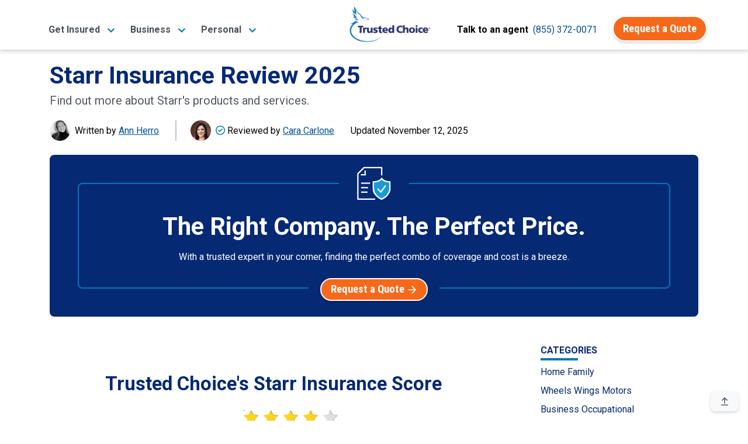

--- FILE ---
content_type: text/html;charset=UTF-8
request_url: https://www.trustedchoice.com/insurance-articles/c/starr-insurance-company-review/
body_size: 23277
content:
<!--
  ~ Copyright (C) Consumer Agent Portal, LLC - All Rights Reserved
  ~ Unauthorized copying of this file, via any medium is strictly prohibited
  ~ Proprietary and confidential
  ~ Written by chouyouyang, March 24, 2022
  -->

<!DOCTYPE html>

<html lang="en" xml:lang="en">















<head>
    <meta charset="utf-8"><meta name="viewport" content="width=device-width,initial-scale=1"> <script>(function (w, d, s, l, i) {
                w[l] = w[l] || [];
                w[l].push({
                    'gtm.start':
                        new Date().getTime(), event: 'gtm.js'
                });
                var f = d.getElementsByTagName(s)[0],
                    j = d.createElement(s), dl = l != 'dataLayer' ? '&l=' + l : '';
                j.async = true;
                j.src =
                    'https://www.googletagmanager.com/gtm.js?id=' + i + dl + '&gtm_auth=' + "t7NVvGnv5tNzTM9FMMoaWg" + '&gtm_preview=env-' + "54" + '&gtm_cookies_win=x';
                f.parentNode.insertBefore(j, f);
            })(window, document, 'script', 'dataLayer', 'GTM-M29M54M');</script> <title>Starr Insurance Review 2025 | Trusted Choice</title><meta name="description" content="Starr Insurance provides a wide range of commercial insurance solutions. Explore our 2025 review of its products and services."><link rel="canonical" href="https://www.trustedchoice.com/insurance-articles/c/starr-insurance-company-review/"> <meta name="google-site-verification" content="vNoOiPBbyYkwHseaO8azdq15a2EvE9LjQ2cMFFqcFUk"><meta name="msvalidate.01" content="90238126FFE538C031B971DBA7F9CB4B"><meta name="p:domain_verify" content="7e0f1194fb5d52275a33c70db7f1d047"><meta name="facebook-domain-verification" content="9fiuqotllvpqvc6jk3frgx2itexnxo">  <link rel="shortcut icon" href="/favicon.ico" type="image/x-icon"><link rel="icon" sizes="192x192" href="/favicon.ico"><link rel="apple-touch-icon" href="/apple-touch-icon.png"><link rel="apple-touch-icon" sizes="57x57" href="/apple-touch-icon-57x57.png"><link rel="apple-touch-icon" sizes="72x72" href="/apple-touch-icon-72x72.png"><link rel="apple-touch-icon" sizes="76x76" href="/apple-touch-icon-76x76.png"><link rel="apple-touch-icon" sizes="114x114" href="/apple-touch-icon-114x114.png"><link rel="apple-touch-icon" sizes="120x120" href="/apple-touch-icon-120x120.png"><link rel="apple-touch-icon" sizes="144x144" href="/apple-touch-icon-144x144.png"><link rel="apple-touch-icon" sizes="152x152" href="/apple-touch-icon-152x152.png"><link rel="apple-touch-icon" sizes="180x180" href="/apple-touch-icon-180x180.png">  <script type="text/javascript">var _iub=_iub||[];_iub.csConfiguration={countryDetection:!0,enableGdpr:!1,enableUspr:!0,floatingPreferencesButtonDisplay:"bottom-right",lang:"en",siteId:2741231,tcfPurposes:{2:"consent_only",7:"consent_only",8:"consent_only",9:"consent_only",10:"consent_only"},cookiePolicyId:75803826,banner:{backgroundColor:"#FFFFFF",backgroundOverlay:!0,closeButtonDisplay:!1,logo:null,position:"float-bottom-center",textColor:"#000000"}}</script><script type="text/javascript" src="//cs.iubenda.com/sync/2741231.js"></script><script type="text/javascript" src="//cdn.iubenda.com/cs/gpp/stub.js"></script><script type="text/javascript" src="//cdn.iubenda.com/cs/iubenda_cs.js" charset="UTF-8" async></script>  
    <meta property="og:title" content="Starr Insurance Review 2025"><meta property="og:type" content="article"><meta property="og:image" content="https://assets-us-01.kc-usercontent.com:443/0542d611-b6d8-4320-a4f4-35ac5cbf43a6/5a1475b3-22b5-4385-b23b-db3760b3af54/carrier-reviews-dark-blue-facebook.jpg"><meta property="og:url" content="https://www.trustedchoice.com/insurance-articles/c/starr-insurance-company-review/"><meta property="og:description" content="Starr Insurance provides a wide range of commercial insurance solutions. Explore our 2025 review of its products and services."><meta property="og:site_name" content="TrustedChoice.com"><meta name="twitter:card" content="summary"><meta name="twitter:site" content="@awesome_agents"> 
    <script type="application/ld+json">[ {
  "@context" : "https://schema.org/",
  "@type" : "Article",
  "headline" : "Starr Insurance Review 2025",
  "description" : "Starr Insurance provides a wide range of commercial insurance solutions. Explore our 2025 review of its products and services.",
  "datePublished" : "2025-11-12T05:00:00Z",
  "dateModified" : "2025-11-12T23:11:43.192257600Z"
}, {
  "@context" : "https://schema.org/",
  "@type" : "FAQPage",
  "mainEntity" : [ {
    "@type" : "Question",
    "name" : "What is Starr Insurance's average claim response time frame?",
    "acceptedAnswer" : {
      "@type" : "Answer",
      "text" : "<p>Starr Insurance allows its customers to file claims online and by phone, fax, and email. The public website does not provide a specific claims response time frame promise other than that the carrier “will review and process your claim as quickly as possible.”</p>"
    }
  }, {
    "@type" : "Question",
    "name" : "What is Starr Insurance's customer service availability?",
    "acceptedAnswer" : {
      "@type" : "Answer",
      "text" : "<p>Starr Insurance offers separate phone lines for customer service inquiries and claims reporting. The main customer service hotline is available at restricted hours, Monday-Friday. The carrier offers 24/7 claims reporting online. It also has a social media presence on Facebook, X, Instagram, and LinkedIn, which makes it more accessible to customers.</p>"
    }
  }, {
    "@type" : "Question",
    "name" : "What is Starr Insurance's claims process?",
    "acceptedAnswer" : {
      "@type" : "Answer",
      "text" : "<p>Starr allows customers to file claims online as well as by phone, fax, email, or through the regular mail. The official website provides the following information about it's claims process:</p>\n<p>\"Our claims professionals work to restore your business operation as quickly as possible. They offer guidance on mitigating the loss, expediting repairs, and getting the business back up and running. This combination of skills also leads to a quick assessment and understanding of a claims situation and aids in the overall adjustment of the claims process itself. Our claims professionals work closely with independent loss adjusters and seek the expertise of engineers, accountants, and other consultants as needed to move the claims process to a quick conclusion.\"</p>"
    }
  }, {
    "@type" : "Question",
    "name" : "Does Starr Insurance create a user-friendly experience for customers?",
    "acceptedAnswer" : {
      "@type" : "Answer",
      "text" : "<p>The layout of Starr’s website is somewhat confusing and difficult to navigate. It includes brief summaries of each type of product offered, which is very helpful. But the site is lacking in detailed information that current and prospective customers might be looking for.</p>\n<p>The company has added the ability to report claims online, which is a huge step forward. But there is no information about what to expect after the claim form is submitted.</p>\n<p>The carrier does have an active social media presence. Overall, the website is clean and crisp but could provide more information.</p>"
    }
  }, {
    "@type" : "Question",
    "name" : "Does Starr have good contractors pollution insurance?",
    "acceptedAnswer" : {
      "@type" : "Answer",
      "text" : "<p>Starr offers a large catalog of insurance solutions for industries of all kinds, including contractors pollution insurance. The carrier’s contractors pollution insurance includes the following coverages and perks:</p>\n<ul>\n  <li>Coverage available on claims/occurrence basis</li>\n  <li>Coverage for pollution incidents caused by the policyholder</li>\n  <li>Cleanup cost coverage</li>\n  <li>Third party liability coverage</li>\n  <li>Asbestos, lead, mold, PCB, and dioxin coverage</li>\n  <li>Completed operations coverage</li>\n  <li>Transportation pollution liability coverage (add-on)</li>\n  <li>Up to $25,000,000 coverage limit</li>\n</ul>\n<p>Your independent insurance agent can help you find out even more about Starr’s contractors pollution insurance, as well as any of the other commercial insurance products it offers.</p>"
    }
  }, {
    "@type" : "Question",
    "name" : "Is Starr Insurance a good insurance company?",
    "acceptedAnswer" : {
      "@type" : "Answer",
      "text" : "<p>Starr Insurance has been around for more than a century and has high ratings from both AM Best and the BBB. The carrier offers a myriad of coverage solutions for businesses and industries. The carrier also has only one complaint filed against them through the BBB in recent years, which is extremely low, especially for a company of its massive size.</p>\n<p>The company has kept up with the times by offering online claims reporting, and one can find many glowing online customer reviews, which means that Starr clearly can be considered a good insurance company.</p>"
    }
  } ]
} ]</script>
    <style>#main-nav-wrapper{position:fixed;width:100%;z-index:1030;font-family:Roboto,Arial,Helvetica,sans-serif;top:0}#main-nav-wrapper nav{margin-bottom:5px;top:0;z-index:1}#main-nav-wrapper nav .nav-logo{width:110px;object-fit:contain;height:auto}#main-nav-wrapper nav span.nav-logo{content:url(/trustedchoice-logo-white.png)}#main-nav-wrapper nav#main-nav{background-image:linear-gradient(0deg,#0077b8 0,#0264a7 57%,#035096 100%);background-color:#0077b8;height:85px}#main-nav-wrapper nav#main-nav .nav-category{height:100%;display:flex;flex-direction:column;padding:0 5px;justify-content:center}#main-nav-wrapper nav#main-nav .nav-category a.btn{font-size:14pt}#main-nav-wrapper nav#main-nav .nav-category a.btn:hover{color:#fff}#main-nav-wrapper #main-nav.scrolled,.scrolled #main-nav-wrapper #main-nav{height:85px;background-color:#fff;background-image:none;opacity:1}#main-nav-wrapper #main-nav.scrolled .nav-content,.scrolled #main-nav-wrapper #main-nav .nav-content{height:85px;position:relative;padding:0}#main-nav-wrapper .mega-menu{margin-top:-600px;position:fixed;z-index:-1}#main-nav-wrapper .mega-menu .link-group-list{display:none}#main-nav-wrapper .mobile-menu{position:fixed;top:100vh}#main-nav-wrapper .mobile-menu-toggle{margin-top:8px}.agency-menu,.directory-menu{display:none}.mega-menu-nav-item{align-self:center;margin:0 10px}.mega-menu-nav-item button{background-color:transparent;border:none;font-size:1em}#main-nav-wrapper #main-nav.scrolled span.nav-logo,.scrolled #main-nav-wrapper #main-nav span.nav-logo{width:125px;content:url(/trustedchoice-logo-color.png)}#main-nav-wrapper nav#main-nav .nav-category a,#main-nav-wrapper nav#main-nav .nav-category button{color:#fff;font-size:1em;font-weight:700}#main-nav-wrapper #main-nav.scrolled .nav-agency-links,.scrolled #main-nav-wrapper #main-nav .nav-agency-links{opacity:0}#main-nav-wrapper #main-nav.scrolled .nav-category a,#main-nav-wrapper #main-nav.scrolled .nav-category button a,.scrolled #main-nav-wrapper #main-nav .nav-category a,.scrolled #main-nav-wrapper #main-nav .nav-category button a{color:#495057}@media (min-width:576px){#main-nav-wrapper nav .nav-logo{width:125px}}@media (min-width:992px){#main-nav-wrapper nav#main-nav{height:135px}#main-nav-wrapper #main-nav.scrolled span.nav-logo,.scrolled #main-nav-wrapper #main-nav span.nav-logo{width:140px}#main-nav-wrapper nav .nav-logo{width:166px}}@media (max-width:575.98px){#main-nav-wrapper #main-nav.scrolled span.nav-logo,.scrolled #main-nav-wrapper #main-nav span.nav-logo{width:110px}}</style> 
    <style>article,aside,header,hgroup,nav{display:block}.col,.col-12,.col-auto{position:relative;width:100%;padding-right:15px;padding-left:15px}@font-face{font-family:Roboto;font-style:italic;font-weight:400;font-display:swap;src:url(https://fonts.gstatic.com/s/roboto/v29/KFOkCnqEu92Fr1Mu52xP.ttf) format('truetype')}@font-face{font-family:Roboto;font-style:normal;font-weight:300;font-display:swap;src:url(https://fonts.gstatic.com/s/roboto/v29/KFOlCnqEu92Fr1MmSU5vAw.ttf) format('truetype')}@font-face{font-family:Roboto;font-style:normal;font-weight:400;font-display:swap;src:url(https://fonts.gstatic.com/s/roboto/v29/KFOmCnqEu92Fr1Me5Q.ttf) format('truetype')}@font-face{font-family:Roboto;font-style:normal;font-weight:500;font-display:swap;src:url(https://fonts.gstatic.com/s/roboto/v29/KFOlCnqEu92Fr1MmEU9vAw.ttf) format('truetype')}@font-face{font-family:Roboto;font-style:normal;font-weight:700;font-display:swap;src:url(https://fonts.gstatic.com/s/roboto/v29/KFOlCnqEu92Fr1MmWUlvAw.ttf) format('truetype')}@font-face{font-family:Roboto;font-style:normal;font-weight:900;font-display:swap;src:url(https://fonts.gstatic.com/s/roboto/v29/KFOlCnqEu92Fr1MmYUtvAw.ttf) format('truetype')}@font-face{font-family:'Roboto Condensed';font-style:normal;font-weight:400;font-display:swap;src:url(https://fonts.gstatic.com/s/robotocondensed/v19/ieVl2ZhZI2eCN5jzbjEETS9weq8-59U.ttf) format('truetype')}@font-face{font-family:'Roboto Condensed';font-style:normal;font-weight:700;font-display:swap;src:url(https://fonts.gstatic.com/s/robotocondensed/v19/ieVi2ZhZI2eCN5jzbjEETS9weq8-32meKCM.ttf) format('truetype')}article,aside,figure,header,hgroup,main,nav{display:block}.h1,h1,h2,h4{margin-bottom:.5rem;font-family:Roboto,-apple-system,BlinkMacSystemFont,"Segoe UI","Helvetica Neue",Arial,"Noto Sans",sans-serif,"Apple Color Emoji","Segoe UI Emoji","Segoe UI Symbol","Noto Color Emoji";font-weight:700;line-height:1.2}.col,.col-12,.col-auto,.col-lg-8,.col-xl-7{position:relative;width:100%;padding-right:15px;padding-left:15px}.col,.col-12,.col-auto,.col-lg-3,.col-lg-8,.col-xl-7{position:relative;width:100%;padding-right:15px;padding-left:15px}@media (min-width:992px){.col-lg-3{-ms-flex:0 0 25%;flex:0 0 25%;max-width:25%}.col-lg-8{-ms-flex:0 0 66.666667%;flex:0 0 66.666667%;max-width:66.666667%}.col-lg-3{flex:0 0 25%;max-width:25%}.col-lg-8{flex:0 0 66.66666667%;max-width:66.66666667%}}#main-nav-wrapper{position:fixed;width:100%;z-index:1030;font-family:Roboto,Arial,Helvetica,sans-serif;top:0}#main-nav-wrapper nav{margin-bottom:5px;top:0;z-index:1}#main-nav-wrapper nav .nav-logo{width:110px;object-fit:contain;height:auto}#main-nav-wrapper nav span.nav-logo{content:url(/trustedchoice-logo-white.png)}#main-nav-wrapper nav#main-nav{background-image:linear-gradient(0deg,#0077b8 0,#0264a7 57%,#035096 100%);background-color:#0077b8;height:85px}#main-nav-wrapper nav#main-nav .nav-category{height:100%;display:flex;flex-direction:column;padding:0 5px;justify-content:center}.scrolled #main-nav-wrapper #main-nav{height:85px;background-color:#fff;background-image:none;opacity:1}.scrolled #main-nav-wrapper #main-nav .nav-content{height:85px;position:relative;padding:0}#main-nav-wrapper .mega-menu{margin-top:-600px;position:fixed;z-index:-1}#main-nav-wrapper .mega-menu .link-group-list{display:none}#main-nav-wrapper .mobile-menu-toggle{margin-top:8px}.agency-menu,.directory-menu{display:none}.mega-menu-nav-item{align-self:center;margin:0 10px}.mega-menu-nav-item button{background-color:transparent;border:none;font-size:1em}.scrolled #main-nav-wrapper #main-nav span.nav-logo{width:125px;content:url(/trustedchoice-logo-color.png)}#main-nav-wrapper nav#main-nav .nav-category a{color:#fff;font-size:1em;font-weight:700}.scrolled #main-nav-wrapper #main-nav .nav-agency-links{opacity:0}.scrolled #main-nav-wrapper #main-nav .nav-category a{color:#495057}@media (min-width:576px){#main-nav-wrapper nav .nav-logo{width:125px}}@media (min-width:992px){#main-nav-wrapper nav#main-nav{height:135px}.scrolled #main-nav-wrapper #main-nav span.nav-logo{width:140px}#main-nav-wrapper nav .nav-logo{width:166px}}body{margin:0;font-family:-apple-system,BlinkMacSystemFont,"Segoe UI",Roboto,"Helvetica Neue",Arial,"Noto Sans",sans-serif,"Apple Color Emoji","Segoe UI Emoji","Segoe UI Symbol","Noto Color Emoji";font-size:1rem;font-weight:400;line-height:1.5;color:#545963;text-align:left;background-color:#fff}a{color:#0077b8;text-decoration:none;background-color:transparent}a:not([href]):not([tabindex]){color:inherit;text-decoration:none}html{box-sizing:border-box;-ms-overflow-style:scrollbar}*,::after,::before{box-sizing:inherit}.row{display:-ms-flexbox;display:flex;-ms-flex-wrap:wrap;flex-wrap:wrap;margin-right:-15px;margin-left:-15px}.col{-ms-flex-preferred-size:0;flex-basis:0;-ms-flex-positive:1;flex-grow:1;max-width:100%}.col-auto{-ms-flex:0 0 auto;flex:0 0 auto;width:auto;max-width:100%}.col-12{-ms-flex:0 0 100%;flex:0 0 100%;max-width:100%}@media (min-width:576px){.col-sm-4{-ms-flex:0 0 33.333333%;flex:0 0 33.333333%;max-width:33.333333%}}.d-flex{display:-ms-flexbox!important;display:flex!important}@media (min-width:576px){.d-sm-block{display:block!important}.d-sm-flex{display:-ms-flexbox!important;display:flex!important}}@media (min-width:992px){.col-lg-3{-ms-flex:0 0 25%;flex:0 0 25%;max-width:25%}.col-lg-8{-ms-flex:0 0 66.666667%;flex:0 0 66.666667%;max-width:66.666667%}.col-lg-12{-ms-flex:0 0 100%;flex:0 0 100%;max-width:100%}.d-lg-none{display:none!important}.d-lg-flex{display:-ms-flexbox!important;display:flex!important}}@media (min-width:1200px){.col-xl-7{-ms-flex:0 0 58.333333%;flex:0 0 58.333333%;max-width:58.333333%}.d-xl-flex{display:-ms-flexbox!important;display:flex!important}}.flex-row{-ms-flex-direction:row!important;flex-direction:row!important}.flex-wrap{-ms-flex-wrap:wrap!important;flex-wrap:wrap!important}.flex-grow-1{-ms-flex-positive:1!important;flex-grow:1!important}.justify-content-center{-ms-flex-pack:center!important;justify-content:center!important}.justify-content-between{-ms-flex-pack:justify!important;justify-content:space-between!important}.align-items-center{-ms-flex-align:center!important;align-items:center!important}.align-items-baseline{-ms-flex-align:baseline!important;align-items:baseline!important}@media (min-width:768px){.justify-content-md-start{-ms-flex-pack:start!important;justify-content:flex-start!important}}#main-nav-wrapper nav#main-nav .nav-cta-links{opacity:0;position:absolute;padding-top:8px;top:-100px;right:0}#main-nav-wrapper .mega-menu{margin-left:auto;margin-right:auto;z-index:-1;background-color:#f1f1f1;max-width:1160px}#main-nav-wrapper .mega-menu .link-group-title h4{font-size:1rem}#main-nav-wrapper .mega-menu .link-group-list{flex-flow:row nowrap;padding:15px 10px 30px}@media (min-width:1200px){#main-nav-wrapper .mega-menu .link-group-list{padding:25px 20px}}#main-nav-wrapper .mega-menu .link-group{flex-grow:1;padding:0 15px}#main-nav-wrapper .mega-menu .link-group ul{display:flex;flex-flow:column wrap;align-content:space-between;height:90%;-webkit-padding-start:0;padding-inline-start:0;padding-left:0}#main-nav-wrapper .mega-menu .link-group ul li{display:inline-block;font-size:16px;padding:2px 10px 0;margin-left:-10px}@media (min-width:992px) and (max-width:1199.98px){#main-nav-wrapper .mega-menu .link-group ul li{padding-bottom:7px;max-width:245px;line-height:1.2}}#main-nav-wrapper .mega-menu .link-group ul li a{color:#2073b2}#main-nav-wrapper .mega-menu .cta-bar{padding:15px 0;font-size:1.2em;background-color:#103072;color:#fff;display:none;flex-direction:row;justify-content:center;align-items:center;box-shadow:0 1px 4px #454545b3}#main-nav-wrapper .mobile-menu a{font-size:15px;color:#062974;text-decoration:none}#main-nav-wrapper .mobile-menu h4{font-size:16px;margin:10px 0 8px;text-align:left;font-weight:400}#main-nav-wrapper .mobile-menu .mobile-menu-inner button{color:#062974}#main-nav-wrapper .mobile-menu .mobile-menu-inner button img.up-arrow{display:block}#main-nav-wrapper .mobile-menu .mobile-menu-inner button img.down-arrow{display:none}#main-nav-wrapper .mobile-menu .mobile-menu-inner button.collapsed img.up-arrow{display:none}#main-nav-wrapper .mobile-menu .mobile-menu-inner button.collapsed img.down-arrow{display:block}#main-nav-wrapper .mobile-menu .mobile-menu-inner ul{list-style:none}#main-nav-wrapper .mobile-menu .mobile-menu-inner ul li{margin-top:15px}#main-nav-wrapper .mobile-menu .mobile-menu-inner .truncated-list ul{list-style:square;color:#062974;padding-left:20px;margin-bottom:0}#main-nav-wrapper .mobile-menu .mobile-menu-inner .truncated-list ul li{margin-top:0;padding-top:11px;padding-bottom:11px}#main-nav-wrapper .mobile-menu .mobile-menu-inner .truncated-list ul li a{padding-top:11px;padding-bottom:11px}.scrolled #main-nav-wrapper #main-nav .nav-cta-links{opacity:1;top:auto}@media (max-width:991.98px){.scrolled #main-nav-wrapper #main-nav .nav-cta-links{margin-right:57px!important}}@supports (-webkit-touch-callout:none){@media (max-width:575.98px){.scrolled #main-nav-wrapper #main-nav .nav-cta-links{margin-right:65px!important}}}.agency-menu,.directory-menu{position:fixed;z-index:1050;background-color:#f2f2f2;padding:5px 15px 10px;color:#fff;box-shadow:0 3px 5px 1px rgba(92,92,92,.15);top:85px}.agency-menu ul,.directory-menu ul{list-style:none!important;color:#052954!important}.agency-menu ul li,.directory-menu ul li{color:#052954!important;line-height:2em;font-size:.85em}.agency-menu ul li a,.directory-menu ul li a{font-size:15px}:root{--blue:#007bff;--indigo:#6610f2;--purple:#6f42c1;--pink:#e83e8c;--red:#dc3545;--orange:#fd7e14;--yellow:#ffc107;--green:#28a745;--teal:#20c997;--cyan:#17a2b8;--white:#fff;--gray:#545963;--gray-dark:#343a40;--primary:#0077b8;--secondary:#f6691a;--success:#28a745;--info:#0077b8;--warning:#ffc107;--danger:#dc3545;--light:#f8f9fa;--dark:#343a40;--white:#fff;--breakpoint-xs:0;--breakpoint-sm:576px;--breakpoint-md:768px;--breakpoint-lg:992px;--breakpoint-xl:1200px;--font-family-sans-serif:"Roboto",-apple-system,BlinkMacSystemFont,"Segoe UI","Helvetica Neue",Arial,"Noto Sans",sans-serif,"Apple Color Emoji","Segoe UI Emoji","Segoe UI Symbol","Noto Color Emoji";--font-family-monospace:SFMono-Regular,Menlo,Monaco,Consolas,"Liberation Mono","Courier New",monospace}*,::after,::before{box-sizing:border-box}html{font-family:sans-serif;line-height:1.15;-webkit-text-size-adjust:100%}article,aside,figure,header,hgroup,main,nav,section{display:block}body{margin:0;font-family:Roboto,-apple-system,BlinkMacSystemFont,"Segoe UI","Helvetica Neue",Arial,"Noto Sans",sans-serif,"Apple Color Emoji","Segoe UI Emoji","Segoe UI Symbol","Noto Color Emoji";font-size:1rem;font-weight:400;line-height:1.5;color:#030303;text-align:left;background-color:#fff}h1,h2,h4{margin-top:0;margin-bottom:.5rem}p{margin-top:0;margin-bottom:1rem}ul{margin-top:0;margin-bottom:1rem}strong{font-weight:bolder}small{font-size:80%}a{color:#035096;text-decoration:none;background-color:transparent}figure{margin:0 0 1rem}img{vertical-align:middle;border-style:none}button{border-radius:0}button,input{margin:0;font-family:inherit;font-size:inherit;line-height:inherit}button,input{overflow:visible}button{text-transform:none}[type=submit],button{-webkit-appearance:button}[type=submit]::-moz-focus-inner,button::-moz-focus-inner{padding:0;border-style:none}::-webkit-file-upload-button{font:inherit;-webkit-appearance:button}.h1,.h6,h1,h2,h4{margin-bottom:.5rem;font-family:Roboto,-apple-system,BlinkMacSystemFont,"Segoe UI","Helvetica Neue",Arial,"Noto Sans",sans-serif,"Apple Color Emoji","Segoe UI Emoji","Segoe UI Symbol","Noto Color Emoji";font-weight:700;line-height:1.2}.h1,h1{font-size:2.5rem}@media (max-width:1200px){.h1,h1{font-size:calc(1.375rem + 1.5vw)}}h2{font-size:2rem}@media (max-width:1200px){h2{font-size:calc(1.325rem + .9vw)}}h4{font-size:1.5rem}@media (max-width:1200px){h4{font-size:calc(1.275rem + .3vw)}}.h6{font-size:1rem}small{font-size:80%;font-weight:400}.list-inline-item{display:inline-block}.list-inline-item:not(:last-child){margin-right:.5rem}.img-fluid{max-width:100%;height:auto}.container{width:100%;padding-right:15px;padding-left:15px;margin-right:auto;margin-left:auto}@media (min-width:576px){.container{max-width:540px}}@media (min-width:768px){.container{max-width:720px}}@media (min-width:992px){#main-nav-wrapper nav#main-nav .nav-cta-links{right:-10}#main-nav-wrapper nav .nav-content{height:135px}.container{max-width:960px}}@media (min-width:1200px){#main-nav-wrapper .mega-menu .link-group ul li{padding-bottom:3px}.container{max-width:1140px}}.row{display:flex;flex-wrap:wrap;margin-right:-15px;margin-left:-15px}.col,.col-12,.col-auto,.col-lg-12,.col-lg-3,.col-lg-8,.col-sm-4,.col-xl-7{position:relative;width:100%;padding-right:15px;padding-left:15px}.col{flex-basis:0;flex-grow:1;max-width:100%}.col-auto{flex:0 0 auto;width:auto;max-width:100%}.col-12{flex:0 0 100%;max-width:100%}@media (min-width:576px){.col-sm-4{flex:0 0 33.33333333%;max-width:33.33333333%}}.form-control{display:block;width:100%;height:calc(1.5em + .75rem + 2px);padding:.375rem .75rem;font-size:1rem;font-weight:400;line-height:1.5;color:#495057;background-color:#fff;background-clip:padding-box;border:1px solid #c0c4ca;border-radius:.5rem}.form-control::-ms-expand{background-color:transparent;border:0}.form-control:-moz-focusring{color:transparent;text-shadow:0 0 0 #495057}.form-control::-webkit-input-placeholder{color:#545963;opacity:1}.form-control::-moz-placeholder{color:#545963;opacity:1}.form-control:-ms-input-placeholder{color:#545963;opacity:1}.form-control::-ms-input-placeholder{color:#545963;opacity:1}.btn{display:inline-block;font-family:"Roboto Condensed",-apple-system,BlinkMacSystemFont,"Segoe UI","Helvetica Neue",Arial,"Noto Sans",sans-serif,"Apple Color Emoji","Segoe UI Emoji","Segoe UI Symbol","Noto Color Emoji";font-weight:400;color:#030303;text-align:center;vertical-align:middle;background-color:transparent;border:2px solid transparent;padding:.375rem 1rem;font-size:1rem;line-height:1.5;border-radius:25px}.btn-secondary{color:#fff;background-color:#f6691a;border-color:#f6691a}.btn-light{color:#030303;background-color:#f8f9fa;border-color:#f8f9fa}.btn-link{font-weight:400;color:#035096;text-decoration:none}.btn-lg{padding:.5rem 1rem;font-size:1.25rem;line-height:1.25;border-radius:25px}.collapse:not(.show){display:none}.bg-white{background-color:#fff!important}.border-bottom{border-bottom:1px solid #d8dadd!important}.border-0{border:0!important}.rounded{border-radius:.5rem!important}.rounded-lg{border-radius:25px!important}.d-none{display:none!important}.d-flex{display:flex!important}@media (min-width:576px){.d-sm-block{display:block!important}.d-sm-flex{display:flex!important}}@media (min-width:768px){.d-md-block{display:block!important}}@media (min-width:992px){.col-lg-3{flex:0 0 25%;max-width:25%}.col-lg-8{flex:0 0 66.66666667%;max-width:66.66666667%}.col-lg-12{flex:0 0 100%;max-width:100%}.d-lg-none{display:none!important}.d-lg-flex{display:flex!important}}@media (min-width:1200px){.col-xl-7{flex:0 0 58.33333333%;max-width:58.33333333%}.d-xl-flex{display:flex!important}}.flex-row{flex-direction:row!important}.flex-wrap{flex-wrap:wrap!important}.flex-grow-1{flex-grow:1!important}.justify-content-center{justify-content:center!important}.justify-content-between{justify-content:space-between!important}.align-items-center{align-items:center!important}.align-items-baseline{align-items:baseline!important}.position-relative{position:relative!important}.position-absolute{position:absolute!important}.sr-only{position:absolute;width:1px;height:1px;padding:0;margin:-1px;overflow:hidden;clip:rect(0,0,0,0);white-space:nowrap;border:0}.w-100{width:100%!important}.m-0{margin:0!important}.mt-0{margin-top:0!important}.mb-0{margin-bottom:0!important}.ml-0{margin-left:0!important}.mt-1{margin-top:.25rem!important}.mb-1{margin-bottom:.25rem!important}.mr-2,.mx-2{margin-right:.5rem!important}.mb-2{margin-bottom:.5rem!important}.ml-2,.mx-2{margin-left:.5rem!important}.mb-3{margin-bottom:1rem!important}.mb-4{margin-bottom:1.5rem!important}.mb-5{margin-bottom:3rem!important}.p-0{padding:0!important}.px-0{padding-right:0!important}.px-0{padding-left:0!important}.px-1{padding-right:.25rem!important}.pb-1{padding-bottom:.25rem!important}.px-1{padding-left:.25rem!important}.p-2{padding:.5rem!important}.pt-2{padding-top:.5rem!important}.px-2{padding-right:.5rem!important}.px-2{padding-left:.5rem!important}.px-3{padding-right:1rem!important}.pb-3{padding-bottom:1rem!important}.px-3{padding-left:1rem!important}.px-4{padding-right:1.5rem!important}.pb-4{padding-bottom:1.5rem!important}.px-4{padding-left:1.5rem!important}.pt-5{padding-top:3rem!important}.mx-auto{margin-right:auto!important}.ml-auto,.mx-auto{margin-left:auto!important}@media (min-width:576px){.mt-sm-3{margin-top:1rem!important}.p-sm-3{padding:1rem!important}.px-sm-3{padding-right:1rem!important}.pb-sm-3{padding-bottom:1rem!important}.px-sm-3{padding-left:1rem!important}.pt-sm-5,.py-sm-5{padding-top:3rem!important}.py-sm-5{padding-bottom:3rem!important}}@media (min-width:768px){.justify-content-md-start{justify-content:flex-start!important}.ml-md-3{margin-left:1rem!important}.p-md-5{padding:3rem!important}}.text-left{text-align:left!important}.text-center{text-align:center!important}.text-uppercase{text-transform:uppercase!important}.font-weight-normal{font-weight:400!important}.font-weight-bold{font-weight:700!important}.text-white{color:#fff!important}.text-muted{color:#545963!important}.text-decoration-none{text-decoration:none!important}.bg-tc-blue-800{background-color:#062974!important}.shadow-6{box-shadow:0 3px 5px -1px rgba(0,0,0,.2),0 6px 10px 0 rgba(0,0,0,.14),0 1px 18px 0 rgba(0,0,0,.12)}.text-tc-blue-800{color:#062974}.text-xl{font-size:1.25rem}.img-blue-300{-webkit-filter:invert(77%) sepia(14%) saturate(1132%) hue-rotate(166deg) brightness(93%) contrast(85%);filter:invert(77%) sepia(14%) saturate(1132%) hue-rotate(166deg) brightness(93%) contrast(85%)}.img-blue-800{-webkit-filter:invert(16%) sepia(48%) saturate(2390%) hue-rotate(202deg) brightness(96%) contrast(109%);filter:invert(16%) sepia(48%) saturate(2390%) hue-rotate(202deg) brightness(96%) contrast(109%)}.img-gray-600{-webkit-filter:invert(33%) sepia(16%) saturate(363%) hue-rotate(182deg) brightness(93%) contrast(81%);filter:invert(33%) sepia(16%) saturate(363%) hue-rotate(182deg) brightness(93%) contrast(81%)}.img-white-800{-webkit-filter:invert(100%) sepia(2%) saturate(641%) hue-rotate(200deg) brightness(121%) contrast(100%);filter:invert(100%) sepia(2%) saturate(641%) hue-rotate(200deg) brightness(121%) contrast(100%)}.svg-text-lg{width:1em}.list-inline-divided{padding-left:0;list-style:none}.list-inline-divided .list-inline-item:not(:last-child){margin-right:.25rem}.list-inline-divided .list-inline-item:not(:last-child)::after{content:" |";margin-left:calc(.25rem)}#main-nav .btn-secondary{font-size:14pt}#agency-dropdown ul,#directory-dropdown ul{padding:0;margin:0}#back-to-top{position:fixed;right:16px;bottom:16px}.btn-secondary{font-weight:700;border-color:#fff;box-shadow:0 .15rem .25rem rgba(0,0,0,.15)}.btn-light{font-weight:700;border-color:#fff;box-shadow:0 .15rem .25rem rgba(0,0,0,.15)}.btn-lg{border-width:3px}.search-widget-article{font-family:Roboto,-apple-system,BlinkMacSystemFont,"Segoe UI","Helvetica Neue",Arial,"Noto Sans",sans-serif,"Apple Color Emoji","Segoe UI Emoji","Segoe UI Symbol","Noto Color Emoji"!important}.search-widget-article p:first-of-type{font-size:2.6rem!important;line-height:1.2!important;font-weight:700}.search-widget-article p{font-size:1rem!important}.search-widget-article .search-widget-inner-container{border:2px solid #0077b8}@media (max-width:575.98px){.scrolled #main-nav-wrapper #main-nav span.nav-logo{width:110px}.search-widget-article p:first-of-type{font-size:2rem!important}.search-widget-article .search-widget-inner-container{border:none}}.search-widget-article .search-widget-icon-container{width:120px;top:-48px;left:calc(50% - 60px);right:0}.search-widget-article .btn-secondary,.search-widget-article input.form-control.rounded-lg{font-size:14pt}div.search-widget{font-family:Roboto,Arial,Helvetica,sans-serif}div.search-widget .form-control{border-width:0 0 2px;margin:0;border-radius:0;width:85px;text-align:center;min-height:40px;padding:5px 10px;font-family:Roboto,Arial,Helvetica,sans-serif}div.search-widget-article .form-control{border-width:1px}div.ad-widget .background{border-radius:5px;background-color:#f5f5f5}html{height:100%;scroll-behavior:smooth}body{display:flex;flex-direction:column;height:100%}main{flex:1 0 auto}img{max-width:100%}html{scroll-behavior:smooth}#blog-article article{margin-top:105px;flex:1 0 auto}#blog-article main>figure{margin-bottom:1.5rem}@media (min-width:992px){.mr-lg-0{margin-right:0!important}.mb-lg-3{margin-bottom:1rem!important}.text-lg-center{text-align:center!important}#blog-article main>figure{margin-left:-1.5rem;margin-right:-1.5rem}}@media (min-width:1200px){.mx-xl-6{margin-right:4rem!important}.mx-xl-6{margin-left:4rem!important}#blog-article main>figure{margin-left:-3rem;margin-right:-3rem}}#blog-article main>figure img{display:block;margin:0 auto;border-radius:.5rem}#blog-article main p{font-size:1rem;line-height:1.75;margin-bottom:1.5rem}@media (min-width:576px){.search-widget-article .search-widget-form-container{position:absolute;left:0;right:0}#blog-article main p{font-size:1.1rem;line-height:1.8}}#blog-article-nav ul{list-style:none}#blog-article-nav>ul{padding:0}#blog-article-related-articles>div{max-width:320px}#blog-article-related-articles>div a{color:#030303}#blog-article-sidebar .h6::after{content:"";display:block;width:64px;height:4px;background-color:#0077b8;margin-top:4px}#article-author-img,#expert-review-img{max-width:35px;max-height:35px;border-radius:50%;-o-object-fit:cover;object-fit:cover;overflow:hidden}#article-author>div>div>span>span,#expert-review>div>div>span>span{color:#035096;text-decoration:underline;cursor:pointer}#article-author>div>div>span>span:hover,#expert-review>div>div>span>span:hover{text-decoration:none}.author-expert-tooltip{position:relative;display:inline-block}.author-expert-tooltip+.tooltip-text{visibility:hidden;display:none;width:335px;background-color:#fff;border:1px solid #035096;color:#495057;border-radius:6px;position:absolute;z-index:1;margin-top:12px}.author-expert-tooltip+.tooltip-text:before{content:'';display:block;position:absolute;left:140px;bottom:100%;width:0;height:0;border:10px solid transparent;border-bottom-color:#035096}.author-expert-tooltip+.tooltip-text:after{content:'';display:block;position:absolute;left:141px;bottom:100%;width:0;height:0;border:9px solid transparent;border-bottom-color:#fff}.author-expert-tooltip+.tooltip-text img{border-radius:50%;-o-object-fit:cover;object-fit:cover;overflow:hidden;min-width:60px}.author-expert-tooltip+.tooltip-text a{text-decoration:underline}.author-expert-tooltip+.tooltip-text a:hover{text-decoration:none}.author-expert-tooltip.tooltip-active+.tooltip-text{visibility:visible;display:block}#expert-review .tooltip-text:before{left:123px}@media (max-width:991.98px){#expert-review .tooltip-text:before{left:159px}}#expert-review .tooltip-text:after{left:124px}@media (max-width:991.98px){.tooltip-text.author-no-image,.tooltip-text.expert-no-image{left:-2px!important}.tooltip-text.author-no-image:before{left:88px!important}.tooltip-text.author-no-image:after{left:89px!important}.tooltip-text.expert-no-image:before{left:124px!important}.tooltip-text.expert-no-image:after{left:125px!important}}</style>
</head>

<body id="blog-article" class="scrolled">
<noscript><iframe src="https://www.googletagmanager.com/ns.html?id=GTM-M29M54M&amp;gtm_auth=t7NVvGnv5tNzTM9FMMoaWg&amp;gtm_preview=env-54&amp;gtm_cookies_win=x" height="0" width="0" style="display:none;visibility:hidden"></iframe></noscript> 

<div id="main-nav-wrapper"><nav id="main-nav" aria-label="TrustedChoice.com Navigation"><div role="menubar" class="container nav-content d-flex justify-content-between h-100"><div class="mega-menu-nav-item nav-category d-none d-lg-flex mx-2" aria-haspopup="true" data-menu="business_insurance_97958ca"><a role="menuitem" class="mega-menu-toggle text-nowrap" style="white-space:nowrap" data-target="business_insurance_97958ca"><span>Get Insured</span> <img class="ml-2 img-blue-500" width="14" height="14" src="/icons/solid/chevron-down.svg" alt=""></a></div><div class="mega-menu-nav-item nav-category d-none d-lg-flex mx-2" aria-haspopup="true" data-menu="personal_insurance__copy_"><a role="menuitem" class="mega-menu-toggle text-nowrap" style="white-space:nowrap" data-target="personal_insurance__copy_"><span>Business</span> <img class="ml-2 img-blue-500" width="14" height="14" src="/icons/solid/chevron-down.svg" alt=""></a></div><div class="mega-menu-nav-item nav-category d-none d-lg-flex mx-2" aria-haspopup="true" data-menu="get_insured__copy_"><a role="menuitem" class="mega-menu-toggle text-nowrap" style="white-space:nowrap" data-target="get_insured__copy_"><span>Personal</span> <img class="ml-2 img-blue-500" width="14" height="14" src="/icons/solid/chevron-down.svg" alt=""></a></div><a class="mega-menu-nav-item text-left flex-grow-1 text-lg-center" href="/" role="menuitem" title="Homepage"><span id="tc-logo-mega-menu" class="nav-logo" role="img" alt="trustedchoice.com logo"></span></a><div role="menu" class="mega-menu-nav-item nav-category nav-agency-links d-none d-lg-flex mx-2 text-nowrap"><a href="/advantage/" rel="nofollow noopener" role="menuitem">Join our IA Network</a></div><div role="none" class="mega-menu-nav-item nav-category nav-agency-links d-none d-lg-flex mx-2 text-nowrap"><a href="https://iw.trustedchoice.com/" rel="nofollow noopener" role="menuitem" target="_blank">Agent Log In</a></div><div role="none" class="mega-menu-nav-item nav-category nav-agency-links d-none d-lg-flex"><a class="btn btn-secondary ml-0 mt-0 text-nowrap" rel="nofollow" href="https://www.trustedchoice.com/find-an-insurance-company/?referralUrl=https://www.trustedchoice.com/insurance-articles/c/starr-insurance-company-review/" onclick='window.dataLayer.push({ctaReferrerUrl:window.location.pathname,event:"setCustomDimensions"})'><span>Request a Quote</span>  </th:block></a></div><div class="nav-cta-links d-sm-flex mt-0 mt-sm-3 mr-lg-0"><div id="nav-phone-number" class="mega-menu-nav-item font-weight-bold d-flex justify-content-center justify-content-md-start align-items-center"><div class="font-weight-bold mr-2 d-none d-xl-flex" style="white-space:nowrap">Talk to an agent</div><div> <div style="white-space:nowrap"><button class="btn-link p-0" onclick="javascript:window.location='tel:+18553720071'" href="tel:+18553720071">(855) 372-0071</button></div></div></div><div class="mega-menu-nav-item m-0"><a class="btn btn-secondary ml-0 ml-md-3 mt-0" rel="nofollow" href="https://www.trustedchoice.com/find-an-insurance-company/?referralUrl=https://www.trustedchoice.com/insurance-articles/c/starr-insurance-company-review/" onclick='window.dataLayer.push({ctaReferrerUrl:window.location.pathname,event:"setCustomDimensions"})'><span style="white-space:nowrap">Request a Quote</span>  </th:block></a></div></div><div class="mega-menu-nav-item d-lg-none"><button class="mobile-menu-toggle mt-0" aria-hidden="true" tabindex="-1"><img class="img-white-800" width="32" height="32" src="/icons/solid/bars.svg" alt=""> <span class="sr-only">mobile menu</span></button></div><div id="agency-dropdown" class="agency-menu" aria-label="menu"><ul><li role="menuitem"><a href="/advantage/" rel="nofollow" target="_blank">Become a Recommended Agent</a></li><li role="menuitem"><a href="https://iacompanies.trustedchoice.com" rel="nofollow noopener" target="_blank">Become a Recommended Company</a></li></ul></div></div></nav><div id="directory-dropdown" class="directory-menu" aria-label="menu"><ul><li><a href="/agent/" rel="nofollow">Agent Directory</a></li><li><a href="/insurance-companies/">Company Directory</a></li></ul></div><div role="menu" class="mega-menu position-relative" aria-label="menu" style="position:relative!important"> <div class="link-group-list" id="business_insurance_97958ca"><div role="menuitem" class="link-group"><div class="link-group-title"> <h4>Find an Independent Agent</h4></div> <ul>
  <li><a href="/find-an-agent/">Get Matched with an Agent</a></li>
  <li><a href="/agent/">Agent Directory by State</a></li>
</ul></div><div role="menuitem" class="link-group"><div class="link-group-title"> <h4>Find an Insurance Company</h4></div> <ul>
  <li><a href="/find-an-insurance-company/">Get Matched with a Company</a></li>
  <li><a href="/insurance-companies/">Company Directory by State</a></li>
</ul></div><div role="menuitem" class="link-group"><div class="link-group-title"> <h4>What type of insurance do you need?</h4></div> <ul>
  <li><a href="/find-an-agent/?category=COMMERCIAL">Business Insurance</a></li>
  <li><a href="/find-an-agent/?category=PERSONAL">Home, Auto &amp; Personal Insurance</a></li>
  <li><a href="/find-an-agent/?category=LIFE_ANNUITIES">Life &amp; Annuities</a></li>
</ul></div></div><div class="cta-bar font-weight-bold" id="business_insurance_97958ca_cta"><span class="mr-2">Looking for the best insurance?</span><div class="mx-2"><a class="nav-button btn btn-lg btn-secondary" rel="nofollow" href="/find-an-agent/?referralUrl=https://www.trustedchoice.com/insurance-articles/c/starr-insurance-company-review/" onclick='window.dataLayer.push({ctaReferrerUrl:window.location.pathname,event:"setCustomDimensions"})'><span>Get a Quote</span></a></div><span class="mx-2">or call</span> <a class="cta-bar-phone text-white" href="tel:+18559086653">(855) 908-6653</a></div> <div class="link-group-list" id="personal_insurance__copy_"><div role="menuitem" class="link-group"><div class="link-group-title"> <h4>Business Type</h4></div> <ul>
  <li><a data-item-id="3d5593a8-ddac-5c2b-b6be-06e67055dca5" href="/n/53/">Real Estate</a></li>
  <li><a data-item-id="e23f53fc-f5ba-5e56-a128-dff6139ae6df" href="/n/23/">Construction</a></li>
  <li><a data-item-id="2c8a09f8-2390-5f62-b895-20ad09e4e9d6" href="/n/31/">Manufacturing</a></li>
  <li><a data-item-id="2c117f45-c6ed-5eb7-92fc-fe6b3ca3317a" href="/n/11/">Agriculture &amp; Forestry</a></li>
  <li><a data-item-id="87aaedde-077e-5c5d-b657-5432abf1f59c" href="/n/22/">Utilities</a></li>
  <li><a data-item-id="8af6c9f3-f376-5274-8cef-ac85ef34f4bc" href="/n/42/">Wholesale Trade</a></li>
  <li><a data-item-id="78b9af5a-2741-50b1-bf00-2e5b7215ef85" href="/n/44/">Retail Trade</a></li>
  <li><a data-item-id="8f0ee170-966c-5dda-9692-94b7ba227202" href="/n/51/">Information Industry</a></li>
  <li><a data-item-id="382e1f06-df24-56de-bbe3-0e259c14e4a6" href="/n/52/">Finance &amp; Insurance</a></li>
  <li><a data-item-id="aea5ecf1-bec3-5a5d-9f64-c4b770128b56" href="/n/54/">Scientific &amp; Technical Services</a></li>
  <li><a href="/n/61/">Educational Services</a></li>
  <li><a data-item-id="62748933-1017-5dd8-aa30-4f07de9742fa" href="/n/55/">Management</a></li>
  <li><a href="/n/92/">Public Administration</a></li>
  <li><a href="/n/62/">Health Care &amp; Social Work</a></li>
  <li><a href="/n/71/">Arts &amp; Entertainment</a></li>
  <li><a href="/n/72/">Hospitality</a></li>
  <li><a href="/n/48/">Transportation &amp; Warehousing</a></li>
  <li><a data-item-id="f7361eb8-9554-44b5-a4a8-36f5c4c14947" href="/n/"><strong>See more ...</strong></a></li>
</ul></div><div role="menuitem" class="link-group"><div class="link-group-title"> <h4>Business Articles</h4></div> <ul>
  <li><a href="/insurance-articles/business-occupational/how-to-start-an-llc/">How to Start an LLC</a></li>
  <li><a href="/insurance-articles/business-occupational/how-to-write-a-business-plan/">How to Write a Business Plan</a></li>
  <li><a href="/insurance-articles/business-occupational/how-to-start-an-online-business/">Beginner's Guide to Starting an Online Business</a></li>
  <li><a href="/insurance-articles/business-occupational/common-workmans-comp-claims/">Ten Most Common Workers' Comp Claims</a></li>
  <li><a href="/insurance-articles/business-occupational/5-ways-improve-employee-engagement/">Five Ways to Increase Employee Engagement</a></li>
  <li><a href="/insurance-articles/business-occupational/5-insurance-questions-online-store/">Five Questions to Ask Before Launching an Online Store</a></li>
  <li><a href="/insurance-articles/business-occupational/cyber-security-awareness-workplace/">Six Ways to Build a Culture of Cybersecurity Awareness</a></li>
  <li><a href="/insurance-articles/business-occupational/5-most-important-financial-decisions-for-small-business/">Five Most Important Financial Decisions for Entrepreneurs</a></li>
  <li><a href="/insurance-articles/business-occupational/12-best-interview-questions/">Twelve Best Interview Questions Small Business Owners Should Ask</a></li>
</ul></div></div><div class="cta-bar font-weight-bold" id="personal_insurance__copy__cta"><span class="mr-2">Looking for the best business insurance?</span><div class="mx-2"><a class="nav-button btn btn-lg btn-secondary" rel="nofollow" href="/find-an-agent/?category=COMMERCIAL&amp;referralUrl=https://www.trustedchoice.com/insurance-articles/c/starr-insurance-company-review/" onclick='window.dataLayer.push({ctaReferrerUrl:window.location.pathname,event:"setCustomDimensions"})'><span>Request a Quote</span></a></div><span class="mx-2">or call</span> <a class="cta-bar-phone text-white" href="tel:+18558585718">(855) 858-5718
</a></div> <div class="link-group-list" id="get_insured__copy_"><div role="menuitem" class="link-group"><div class="link-group-title"> <h4>Auto &amp; Vehicle Insurance Quotes</h4></div> <ul>
  <li><a href="/find-an-agent/?category=PERSONAL&amp;businessLines=AUTO">Car Insurance</a></li>
  <li><a href="/find-an-agent/?category=PERSONAL&amp;businessLines=COLA">Collectible Car Insurance</a></li>
  <li><a href="/find-an-agent/?category=PERSONAL&amp;businessLines=BOAT">Boat Insurance</a></li>
  <li><a href="/find-an-agent/?category=PERSONAL&amp;businessLines=MOTO">Motorcycle Insurance</a></li>
  <li><a href="/find-an-agent/?category=PERSONAL&amp;businessLines=ATV">ATV Insurance</a></li>
  <li><a href="/find-an-agent/?category=PERSONAL&amp;businessLines=SNOW">Snowmobile Insurance</a></li>
</ul></div><div role="menuitem" class="link-group"><div class="link-group-title"> <h4>Property Insurance Quotes</h4></div> <ul>
  <li><a href="/find-an-agent/?category=PERSONAL&amp;businessLines=HOME">Homeowners Insurance</a></li>
  <li><a href="/find-an-agent/?category=PERSONAL&amp;businessLines=RENT">Renters Insurance</a></li>
  <li><a href="/find-an-agent/?category=PERSONAL&amp;businessLines=CNDO">Condo Insurance</a></li>
  <li><a href="/find-an-agent/?category=PERSONAL&amp;businessLines=LORD">Landlord Insurance</a></li>
  <li><a href="/find-an-agent/?category=PERSONAL&amp;businessLines=MOBI">Mobile Home Insurance</a></li>
  <li><a href="https://my.h2quoter.com/Public/Index?agentIdentifier=yHnsDgyJeK5MesH3I-eQmQ__" data-new-window="true" target="_blank" rel="noopener noreferrer">Flood Insurance</a></li>
</ul></div><div role="menuitem" class="link-group"><div class="link-group-title"> <h4>Other Insurance Quotes</h4></div> <ul>
  <li><a href="/find-an-agent/?category=LIFE_ANNUITIES&amp;businessLines=LIFE">Life Insurance</a></li>
  <li><a href="/find-an-agent/?category=LIFE_ANNUITIES&amp;businessLines=LTCI">Long Term Care Insurance</a></li>
  <li><a href="/find-an-agent/?category=LIFE_ANNUITIES&amp;businessLines=DBII">Disability Insurance</a></li>
  <li><a href="/find-an-agent/?category=PERSONAL&amp;businessLines=HLTH">Health Insurance</a></li>
  <li><a href="/find-an-agent/?category=PERSONAL&amp;businessLines=UMBR">Umbrella Insurance</a></li>
  <li><a href="/find-an-agent/?category=LIFE_ANNUITIES&amp;businessLines=ANNU">Annuities</a></li>
</ul></div><div role="menuitem" class="link-group"><div class="link-group-title"> <h4>Insurance Solutions &amp; Resources</h4></div> <ul>
  <li><a data-item-id="4c8fea4f-7d6f-41dc-9076-d9cf2760931b" href="/l/">Insurance Coverage &amp; Advice by State</a>&nbsp;</li>
</ul></div></div><div class="cta-bar font-weight-bold" id="get_insured__copy__cta"><span class="mr-2">Looking for the best personal insurance?</span><div class="mx-2"><a class="nav-button btn btn-lg btn-secondary" rel="nofollow" href="/find-an-agent/?category=PERSONAL&amp;referralUrl=https://www.trustedchoice.com/insurance-articles/c/starr-insurance-company-review/" onclick='window.dataLayer.push({ctaReferrerUrl:window.location.pathname,event:"setCustomDimensions"})'><span>Find an Agent</span></a></div><span class="mx-2">or call</span> <a class="cta-bar-phone text-white" href="tel:+18443850107">(844) 385-0107</a></div> </div><div class="mobile-menu" aria-label="menu"><div class="d-flex flex-row"><button class="close-button mobile-menu-toggle ml-auto mt-3 mb-2 mr-2" aria-label="close"><img class="img-blue-900" src="/icons/light/times.svg" width="32" height="32" alt=""></button></div><div class="mobile-menu-inner" id="mobile-accordion"><div><div id="heading_business_insurance_97958ca"><button class="btn btn-link text-decoration-none w-100 pt-2 pb-1 px-4 collapsed" data-toggle="collapse" aria-expanded="false" data-target="#business_insurance_97958ca-collapse" aria-controls="business_insurance_97958ca-collapse"><div class="d-flex flex-row align-items-center border-bottom pb-3 px-4"><div class="category-title">Get Insured</div><img class="ml-auto mr-2 mt-1 img-blue-800 down-arrow" width="24" height="24" src="/icons/light/angle-down.svg" alt=""> <img class="ml-auto mr-2 mt-1 img-blue-800 up-arrow" width="24" height="24" src="/icons/light/angle-up.svg" alt=""></div></button></div><div id="business_insurance_97958ca-collapse" class="collapse px-4 bg-white" data-parent="#mobile-accordion" aria-labelledby="heading_business_insurance_97958ca"><div id="business_insurance_97958ca-accordion"><div><div id="heading_business_insurance_97958ca_0"><button class="btn btn-link text-decoration-none w-100 pt-2 px-0 pb-1 collapsed" data-toggle="collapse" aria-expanded="false" data-target="#business_insurance_97958ca_0" aria-controls="business_insurance_97958ca_0"><div class="d-flex flex-row align-items-center border-bottom px-4 pb-3"><div><h4>Find an Independent Agent</h4></div><img class="ml-auto mr-2 mt-1 img-blue-800 down-arrow" width="22" height="22" src="/icons/light/angle-down.svg" alt=""> <img class="ml-auto mr-2 mt-1 img-blue-800 up-arrow" width="22" height="22" src="/icons/light/angle-up.svg" alt=""></div></button></div><div id="business_insurance_97958ca_0" class="collapse px-4 pt-2" aria-labelledby="heading_business_insurance_97958ca_0" data-parent="#business_insurance_97958ca-accordion"><div class="truncated-list"><ul>
  <li><a href="/find-an-agent/">Get Matched with an Agent</a></li>
  <li><a href="/agent/">Agent Directory by State</a></li>
</ul></div></div></div><div><div id="heading_business_insurance_97958ca_1"><button class="btn btn-link text-decoration-none w-100 pt-2 px-0 pb-1 collapsed" data-toggle="collapse" aria-expanded="false" data-target="#business_insurance_97958ca_1" aria-controls="business_insurance_97958ca_1"><div class="d-flex flex-row align-items-center border-bottom px-4 pb-3"><div><h4>Find an Insurance Company</h4></div><img class="ml-auto mr-2 mt-1 img-blue-800 down-arrow" width="22" height="22" src="/icons/light/angle-down.svg" alt=""> <img class="ml-auto mr-2 mt-1 img-blue-800 up-arrow" width="22" height="22" src="/icons/light/angle-up.svg" alt=""></div></button></div><div id="business_insurance_97958ca_1" class="collapse px-4 pt-2" aria-labelledby="heading_business_insurance_97958ca_1" data-parent="#business_insurance_97958ca-accordion"><div class="truncated-list"><ul>
  <li><a href="/find-an-insurance-company/">Get Matched with a Company</a></li>
  <li><a href="/insurance-companies/">Company Directory by State</a></li>
</ul></div></div></div><div><div id="heading_business_insurance_97958ca_2"><button class="btn btn-link text-decoration-none w-100 pt-2 px-0 pb-1 collapsed" data-toggle="collapse" aria-expanded="false" data-target="#business_insurance_97958ca_2" aria-controls="business_insurance_97958ca_2"><div class="d-flex flex-row align-items-center border-bottom px-4 pb-3"><div><h4>What type of insurance do you need?</h4></div><img class="ml-auto mr-2 mt-1 img-blue-800 down-arrow" width="22" height="22" src="/icons/light/angle-down.svg" alt=""> <img class="ml-auto mr-2 mt-1 img-blue-800 up-arrow" width="22" height="22" src="/icons/light/angle-up.svg" alt=""></div></button></div><div id="business_insurance_97958ca_2" class="collapse px-4 pt-2" aria-labelledby="heading_business_insurance_97958ca_2" data-parent="#business_insurance_97958ca-accordion"><div class="truncated-list"><ul>
  <li><a href="/find-an-agent/?category=COMMERCIAL">Business Insurance</a></li>
  <li><a href="/find-an-agent/?category=PERSONAL">Home, Auto &amp; Personal Insurance</a></li>
  <li><a href="/find-an-agent/?category=LIFE_ANNUITIES">Life &amp; Annuities</a></li>
</ul></div></div></div></div></div></div><div><div id="heading_personal_insurance__copy_"><button class="btn btn-link text-decoration-none w-100 pt-2 pb-1 px-4 collapsed" data-toggle="collapse" aria-expanded="false" data-target="#personal_insurance__copy_-collapse" aria-controls="personal_insurance__copy_-collapse"><div class="d-flex flex-row align-items-center border-bottom pb-3 px-4"><div class="category-title">Business</div><img class="ml-auto mr-2 mt-1 img-blue-800 down-arrow" width="24" height="24" src="/icons/light/angle-down.svg" alt=""> <img class="ml-auto mr-2 mt-1 img-blue-800 up-arrow" width="24" height="24" src="/icons/light/angle-up.svg" alt=""></div></button></div><div id="personal_insurance__copy_-collapse" class="collapse px-4 bg-white" data-parent="#mobile-accordion" aria-labelledby="heading_personal_insurance__copy_"><div id="personal_insurance__copy_-accordion"><div><div id="heading_personal_insurance__copy__0"><button class="btn btn-link text-decoration-none w-100 pt-2 px-0 pb-1 collapsed" data-toggle="collapse" aria-expanded="false" data-target="#personal_insurance__copy__0" aria-controls="personal_insurance__copy__0"><div class="d-flex flex-row align-items-center border-bottom px-4 pb-3"><div><h4>Business Type</h4></div><img class="ml-auto mr-2 mt-1 img-blue-800 down-arrow" width="22" height="22" src="/icons/light/angle-down.svg" alt=""> <img class="ml-auto mr-2 mt-1 img-blue-800 up-arrow" width="22" height="22" src="/icons/light/angle-up.svg" alt=""></div></button></div><div id="personal_insurance__copy__0" class="collapse px-4 pt-2" aria-labelledby="heading_personal_insurance__copy__0" data-parent="#personal_insurance__copy_-accordion"><div class="truncated-list"><ul>
  <li><a data-item-id="3d5593a8-ddac-5c2b-b6be-06e67055dca5" href="/n/53/">Real Estate</a></li>
  <li><a data-item-id="e23f53fc-f5ba-5e56-a128-dff6139ae6df" href="/n/23/">Construction</a></li>
  <li><a data-item-id="2c8a09f8-2390-5f62-b895-20ad09e4e9d6" href="/n/31/">Manufacturing</a></li>
  <li><a data-item-id="2c117f45-c6ed-5eb7-92fc-fe6b3ca3317a" href="/n/11/">Agriculture &amp; Forestry</a></li>
  <li><a data-item-id="87aaedde-077e-5c5d-b657-5432abf1f59c" href="/n/22/">Utilities</a></li>
  <li><a data-item-id="8af6c9f3-f376-5274-8cef-ac85ef34f4bc" href="/n/42/">Wholesale Trade</a></li>
  <li><a data-item-id="78b9af5a-2741-50b1-bf00-2e5b7215ef85" href="/n/44/">Retail Trade</a></li>
  <li><a data-item-id="8f0ee170-966c-5dda-9692-94b7ba227202" href="/n/51/">Information Industry</a></li>
  <li><a data-item-id="382e1f06-df24-56de-bbe3-0e259c14e4a6" href="/n/52/">Finance &amp; Insurance</a></li>
  <li><a data-item-id="aea5ecf1-bec3-5a5d-9f64-c4b770128b56" href="/n/54/">Scientific &amp; Technical Services</a></li>
  <li><a href="/n/61/">Educational Services</a></li>
  <li><a data-item-id="62748933-1017-5dd8-aa30-4f07de9742fa" href="/n/55/">Management</a></li>
  <li><a href="/n/92/">Public Administration</a></li>
  <li><a href="/n/62/">Health Care &amp; Social Work</a></li>
  <li><a href="/n/71/">Arts &amp; Entertainment</a></li>
  <li><a href="/n/72/">Hospitality</a></li>
  <li><a href="/n/48/">Transportation &amp; Warehousing</a></li>
  <li><a data-item-id="f7361eb8-9554-44b5-a4a8-36f5c4c14947" href="/n/"><strong>See more ...</strong></a></li>
</ul></div></div></div><div><div id="heading_personal_insurance__copy__1"><button class="btn btn-link text-decoration-none w-100 pt-2 px-0 pb-1 collapsed" data-toggle="collapse" aria-expanded="false" data-target="#personal_insurance__copy__1" aria-controls="personal_insurance__copy__1"><div class="d-flex flex-row align-items-center border-bottom px-4 pb-3"><div><h4>Business Articles</h4></div><img class="ml-auto mr-2 mt-1 img-blue-800 down-arrow" width="22" height="22" src="/icons/light/angle-down.svg" alt=""> <img class="ml-auto mr-2 mt-1 img-blue-800 up-arrow" width="22" height="22" src="/icons/light/angle-up.svg" alt=""></div></button></div><div id="personal_insurance__copy__1" class="collapse px-4 pt-2" aria-labelledby="heading_personal_insurance__copy__1" data-parent="#personal_insurance__copy_-accordion"><div class="truncated-list"><ul>
  <li><a href="/insurance-articles/business-occupational/how-to-start-an-llc/">How to Start an LLC</a></li>
  <li><a href="/insurance-articles/business-occupational/how-to-write-a-business-plan/">How to Write a Business Plan</a></li>
  <li><a href="/insurance-articles/business-occupational/how-to-start-an-online-business/">Beginner's Guide to Starting an Online Business</a></li>
  <li><a href="/insurance-articles/business-occupational/common-workmans-comp-claims/">Ten Most Common Workers' Comp Claims</a></li>
  <li><a href="/insurance-articles/business-occupational/5-ways-improve-employee-engagement/">Five Ways to Increase Employee Engagement</a></li>
  <li><a href="/insurance-articles/business-occupational/5-insurance-questions-online-store/">Five Questions to Ask Before Launching an Online Store</a></li>
  <li><a href="/insurance-articles/business-occupational/cyber-security-awareness-workplace/">Six Ways to Build a Culture of Cybersecurity Awareness</a></li>
  <li><a href="/insurance-articles/business-occupational/5-most-important-financial-decisions-for-small-business/">Five Most Important Financial Decisions for Entrepreneurs</a></li>
  <li><a href="/insurance-articles/business-occupational/12-best-interview-questions/">Twelve Best Interview Questions Small Business Owners Should Ask</a></li>
</ul></div></div></div></div></div></div><div><div id="heading_get_insured__copy_"><button class="btn btn-link text-decoration-none w-100 pt-2 pb-1 px-4 collapsed" data-toggle="collapse" aria-expanded="false" data-target="#get_insured__copy_-collapse" aria-controls="get_insured__copy_-collapse"><div class="d-flex flex-row align-items-center border-bottom pb-3 px-4"><div class="category-title">Personal</div><img class="ml-auto mr-2 mt-1 img-blue-800 down-arrow" width="24" height="24" src="/icons/light/angle-down.svg" alt=""> <img class="ml-auto mr-2 mt-1 img-blue-800 up-arrow" width="24" height="24" src="/icons/light/angle-up.svg" alt=""></div></button></div><div id="get_insured__copy_-collapse" class="collapse px-4 bg-white" data-parent="#mobile-accordion" aria-labelledby="heading_get_insured__copy_"><div id="get_insured__copy_-accordion"><div><div id="heading_get_insured__copy__0"><button class="btn btn-link text-decoration-none w-100 pt-2 px-0 pb-1 collapsed" data-toggle="collapse" aria-expanded="false" data-target="#get_insured__copy__0" aria-controls="get_insured__copy__0"><div class="d-flex flex-row align-items-center border-bottom px-4 pb-3"><div><h4>Auto &amp; Vehicle Insurance Quotes</h4></div><img class="ml-auto mr-2 mt-1 img-blue-800 down-arrow" width="22" height="22" src="/icons/light/angle-down.svg" alt=""> <img class="ml-auto mr-2 mt-1 img-blue-800 up-arrow" width="22" height="22" src="/icons/light/angle-up.svg" alt=""></div></button></div><div id="get_insured__copy__0" class="collapse px-4 pt-2" aria-labelledby="heading_get_insured__copy__0" data-parent="#get_insured__copy_-accordion"><div class="truncated-list"><ul>
  <li><a href="/find-an-agent/?category=PERSONAL&amp;businessLines=AUTO">Car Insurance</a></li>
  <li><a href="/find-an-agent/?category=PERSONAL&amp;businessLines=COLA">Collectible Car Insurance</a></li>
  <li><a href="/find-an-agent/?category=PERSONAL&amp;businessLines=BOAT">Boat Insurance</a></li>
  <li><a href="/find-an-agent/?category=PERSONAL&amp;businessLines=MOTO">Motorcycle Insurance</a></li>
  <li><a href="/find-an-agent/?category=PERSONAL&amp;businessLines=ATV">ATV Insurance</a></li>
  <li><a href="/find-an-agent/?category=PERSONAL&amp;businessLines=SNOW">Snowmobile Insurance</a></li>
</ul></div></div></div><div><div id="heading_get_insured__copy__1"><button class="btn btn-link text-decoration-none w-100 pt-2 px-0 pb-1 collapsed" data-toggle="collapse" aria-expanded="false" data-target="#get_insured__copy__1" aria-controls="get_insured__copy__1"><div class="d-flex flex-row align-items-center border-bottom px-4 pb-3"><div><h4>Property Insurance Quotes</h4></div><img class="ml-auto mr-2 mt-1 img-blue-800 down-arrow" width="22" height="22" src="/icons/light/angle-down.svg" alt=""> <img class="ml-auto mr-2 mt-1 img-blue-800 up-arrow" width="22" height="22" src="/icons/light/angle-up.svg" alt=""></div></button></div><div id="get_insured__copy__1" class="collapse px-4 pt-2" aria-labelledby="heading_get_insured__copy__1" data-parent="#get_insured__copy_-accordion"><div class="truncated-list"><ul>
  <li><a href="/find-an-agent/?category=PERSONAL&amp;businessLines=HOME">Homeowners Insurance</a></li>
  <li><a href="/find-an-agent/?category=PERSONAL&amp;businessLines=RENT">Renters Insurance</a></li>
  <li><a href="/find-an-agent/?category=PERSONAL&amp;businessLines=CNDO">Condo Insurance</a></li>
  <li><a href="/find-an-agent/?category=PERSONAL&amp;businessLines=LORD">Landlord Insurance</a></li>
  <li><a href="/find-an-agent/?category=PERSONAL&amp;businessLines=MOBI">Mobile Home Insurance</a></li>
  <li><a href="https://my.h2quoter.com/Public/Index?agentIdentifier=yHnsDgyJeK5MesH3I-eQmQ__" data-new-window="true" target="_blank" rel="noopener noreferrer">Flood Insurance</a></li>
</ul></div></div></div><div><div id="heading_get_insured__copy__2"><button class="btn btn-link text-decoration-none w-100 pt-2 px-0 pb-1 collapsed" data-toggle="collapse" aria-expanded="false" data-target="#get_insured__copy__2" aria-controls="get_insured__copy__2"><div class="d-flex flex-row align-items-center border-bottom px-4 pb-3"><div><h4>Other Insurance Quotes</h4></div><img class="ml-auto mr-2 mt-1 img-blue-800 down-arrow" width="22" height="22" src="/icons/light/angle-down.svg" alt=""> <img class="ml-auto mr-2 mt-1 img-blue-800 up-arrow" width="22" height="22" src="/icons/light/angle-up.svg" alt=""></div></button></div><div id="get_insured__copy__2" class="collapse px-4 pt-2" aria-labelledby="heading_get_insured__copy__2" data-parent="#get_insured__copy_-accordion"><div class="truncated-list"><ul>
  <li><a href="/find-an-agent/?category=LIFE_ANNUITIES&amp;businessLines=LIFE">Life Insurance</a></li>
  <li><a href="/find-an-agent/?category=LIFE_ANNUITIES&amp;businessLines=LTCI">Long Term Care Insurance</a></li>
  <li><a href="/find-an-agent/?category=LIFE_ANNUITIES&amp;businessLines=DBII">Disability Insurance</a></li>
  <li><a href="/find-an-agent/?category=PERSONAL&amp;businessLines=HLTH">Health Insurance</a></li>
  <li><a href="/find-an-agent/?category=PERSONAL&amp;businessLines=UMBR">Umbrella Insurance</a></li>
  <li><a href="/find-an-agent/?category=LIFE_ANNUITIES&amp;businessLines=ANNU">Annuities</a></li>
</ul></div></div></div><div><div id="heading_get_insured__copy__3"><button class="btn btn-link text-decoration-none w-100 pt-2 px-0 pb-1 collapsed" data-toggle="collapse" aria-expanded="false" data-target="#get_insured__copy__3" aria-controls="get_insured__copy__3"><div class="d-flex flex-row align-items-center border-bottom px-4 pb-3"><div><h4>Insurance Solutions &amp; Resources</h4></div><img class="ml-auto mr-2 mt-1 img-blue-800 down-arrow" width="22" height="22" src="/icons/light/angle-down.svg" alt=""> <img class="ml-auto mr-2 mt-1 img-blue-800 up-arrow" width="22" height="22" src="/icons/light/angle-up.svg" alt=""></div></button></div><div id="get_insured__copy__3" class="collapse px-4 pt-2" aria-labelledby="heading_get_insured__copy__3" data-parent="#get_insured__copy_-accordion"><div class="truncated-list"><ul>
  <li><a data-item-id="4c8fea4f-7d6f-41dc-9076-d9cf2760931b" href="/l/">Insurance Coverage &amp; Advice by State</a>&nbsp;</li>
</ul></div></div></div></div></div></div><div class="mega-menu-nav-item nav-category m-0 pt-2 pb-1 px-4"><div class="border-bottom px-4 pb-3"><a class="category-title" href="/advantage/" rel="nofollow noopener">Join our IA Network</a></div></div><div class="mega-menu-nav-item nav-category m-0 pt-2 pb-1 px-4"><div class="category-title px-4 pb-3"><a class="category-title" href="https://iw.trustedchoice.com/" rel="nofollow noopener" target="_blank">Agent Log In</a></div></div></div></div></div>

<div></div>

<article class="container">
    <header id="article-header" class="mb-4">
        <hgroup class="mb-4">
            
            <h1 class="h1 text-tc-blue-800 font-weight-bold">Starr Insurance Review 2025</h1>
            <div class="text-xl text-muted font-weight-normal lh-1">Find out more about Starr&#39;s products and services. </div>
        </hgroup>

        <div class="mb-2 mb-lg-3 d-flex align-items-lg-center flex-column flex-lg-row">
            
            <div id="article-author" class="d-inline-block mb-2 mb-lg-0 order-1 order-lg-0">
                <div class="d-flex align-items-center pr-1">
                    <div class="d-flex align-items-center">
                        <img id="article-author-img" class="mr-2" src="https://assets-us-01.kc-usercontent.com:443/0542d611-b6d8-4320-a4f4-35ac5cbf43a6/c53b759f-1bcf-4dea-9d4b-61fc52e34724/IMG_9588.jpeg" height="35" width="35" alt="Ann Herro, Insurance Expert">
                        <span class="position-relative">Written by
                                <span class="author-expert-tooltip">Ann Herro</span>
                                <div class="tooltip-text">
                                    <div class="p-3 shadow">
                                        <div class="d-flex align-items-center">
                                            <div class="mr-2"><img src="https://assets-us-01.kc-usercontent.com:443/0542d611-b6d8-4320-a4f4-35ac5cbf43a6/c53b759f-1bcf-4dea-9d4b-61fc52e34724/IMG_9588.jpeg" height="60" width="60" alt="Ann Herro, Insurance Expert"></div>
                                            <div class="d-inline-block lh-1">
                                                <small>Written by</small>
                                                <a class="h4 d-block mb-0 lh-base" href="/insurance-experts/author-bio-ann-herro/">Ann Herro</a>
                                                
                                            </div>
                                        </div>
                                        <hr>
                                        <p class="d-inline-block mb-0">Ann Herro has been writing about insurance and employee benefits for over 15 years. She covers topics ranging from car insurance to healthcare costs. </p>
                                    </div>
                                </div>
                            </span>
                    </div>
                </div>
            </div>

            
            <div id="expert-review" class="d-inline-block mb-0 ml-lg-4 order-2 order-lg-1">
                <div class="d-flex align-items-center pr-1 ml-lg-4">
                    <div class="d-flex align-items-center">
                        <img id="expert-review-img" class="mr-2 flex-grow-1" src="https://assets-us-01.kc-usercontent.com:443/0542d611-b6d8-4320-a4f4-35ac5cbf43a6/c28d3ecb-bc99-4af2-86af-e52e367ed197/cara-carlone.webp" height="35" width="35">
                        <span class="position-relative">
                            <svg id="Layer_1" xmlns="http://www.w3.org/2000/svg" class="mr-1 position-relative" style="top:2px;" width="16" height="16" viewBox="0 0 16.05 16.05"><defs><style>.expert-review-check{fill:#0077b8;stroke-width:0px;}</style></defs><path class="expert-review-check" d="m1.1,12.02C-.33,9.55-.33,6.5,1.1,4.03S5.17.03,8.03.03s5.5,1.52,6.93,4,1.43,5.52,0,8-4.07,4-6.93,4-5.5-1.52-6.93-4Zm1.3-7.25c-1.16,2.01-1.16,4.49,0,6.5,1.16,2.01,3.31,3.25,5.63,3.25s4.47-1.24,5.63-3.25c1.16-2.01,1.16-4.49,0-6.5-1.16-2.01-3.31-3.25-5.63-3.25s-4.47,1.24-5.63,3.25Zm5.16,5.78l-.53.53-.53-.53-2-2-.53-.53,1.06-1.06.53.53,1.47,1.47,3.47-3.47.53-.53,1.06,1.06-.53.53-4,4Z"/>
                            </svg>Reviewed by
                            <span class="author-expert-tooltip">Cara Carlone</span>
                            <div class="tooltip-text">
                                <div class="p-3 shadow">
                                    <div class="d-flex align-items-center">
                                        <div class="mr-2"><img  src="https://assets-us-01.kc-usercontent.com:443/0542d611-b6d8-4320-a4f4-35ac5cbf43a6/c28d3ecb-bc99-4af2-86af-e52e367ed197/cara-carlone.webp" height="60" width="60"></div>
                                        <div class="d-inline-block lh-1">
                                            <small><svg id="Layer_1" xmlns="http://www.w3.org/2000/svg" style="position: relative; top: 1px;" width="12" height="12" viewBox="0 0 16.05 16.05"><defs><style>.expert-review-check{fill:#0077b8;stroke-width:0px;}</style></defs><path class="expert-review-check" d="m1.1,12.02C-.33,9.55-.33,6.5,1.1,4.03S5.17.03,8.03.03s5.5,1.52,6.93,4,1.43,5.52,0,8-4.07,4-6.93,4-5.5-1.52-6.93-4Zm1.3-7.25c-1.16,2.01-1.16,4.49,0,6.5,1.16,2.01,3.31,3.25,5.63,3.25s4.47-1.24,5.63-3.25c1.16-2.01,1.16-4.49,0-6.5-1.16-2.01-3.31-3.25-5.63-3.25s-4.47,1.24-5.63,3.25Zm5.16,5.78l-.53.53-.53-.53-2-2-.53-.53,1.06-1.06.53.53,1.47,1.47,3.47-3.47.53-.53,1.06,1.06-.53.53-4,4Z"/></svg> Reviewed by</small>
                                            <a class="h4 d-block mb-0 lh-base" href="/insurance-experts/author-bio-cara-carlone/">Cara Carlone</a>
                                            
                                        </div>
                                    </div>
                                        <hr>
                                        <p class="d-inline-block mb-0">Cara Carlone is a licensed P&amp;C agent with 20 years of experience. She has her P&amp;C license in RI and TX and holds CPCU, API, and AINS designations.</p>
                                </div>
                            </div>
                        </span>
                    </div>
                </div>
            </div>

            <div class="ml-lg-4 order-0 order-lg-2 mb-2 mb-lg-0">
                Updated
                <time datetime="2025-11-12T05:00:00.000+00:00">November 12, 2025</time>
            </div>
        </div>


        
        
    </header>

    <aside class="mb-5">
        <div class="search-widget search-widget-article bg-tc-blue-800 px-3 pt-5 pb-4 py-sm-5 p-md-5 rounded" data-url="https://www.trustedchoice.com/find-an-insurance-company/?referralUrl=https://www.trustedchoice.com/insurance-articles/c/starr-insurance-company-review/" data-externalUrl="https://www.trustedchoice.com/find-an-insurance-company/"><div class="search-widget-inner-container pt-sm-5 pb-sm-3 px-sm-3 rounded position-relative"><div class="search-widget-icon-container position-absolute bg-tc-blue-800 p-2 p-sm-3 d-none d-sm-block"><img src="https://assets-us-01.kc-usercontent.com:443/0542d611-b6d8-4320-a4f4-35ac5cbf43a6/361a80f3-1dc0-4318-9eff-a80d8f1d8070/cta-icon-bop.svg" alt="bop" width="88" height="62"></div><div><p class="text-center text-white mb-3">The Right Company. The Perfect Price.</p><p class="text-center text-white mb-4">With a trusted expert in your corner, finding the perfect combo of coverage and cost is a breeze. </p><div class="search-widget-form-container d-flex"><form class="bg-tc-blue-800 mx-auto px-sm-3"><div class="justify-content-center d-flex flex-wrap"><div class="col-auto mb-3 px-1 d-none"> <input aria-label="ZIP Code" name="zipCode" class="form-control text-center rounded-lg search-widget-zip-input" style="min-width:130px;font-size:14pt" type="text" inputmode="numeric" minlength="5" maxlength="5" size="5" pattern="[0-9]*"></div><div class="col-auto px-1"><button class="col btn btn-secondary" type="submit" aria-label="search"><span>Request a Quote</span> <img class="svg-text-lg img-white-800" src="/icons/regular/arrow-right.svg" alt="" width="16" height="16"></button></div></div></form></div></div></div></div>
    </aside>

    <div class="row">
        <div class="col-lg-8 col-xl-7 mx-auto">
            
            <main class="mb-5"><html>
 <head></head>
 <body>
  <h2>Trusted Choice's Starr Insurance Score</h2> 
  <span class="text-center">
   <figure data-asset-id="b5589050-0f87-49af-9c78-ea1652b53d51" data-image-id="b5589050-0f87-49af-9c78-ea1652b53d51">
    <img src="https://assets-us-01.kc-usercontent.com:443/0542d611-b6d8-4320-a4f4-35ac5cbf43a6/68a923a7-34d0-44b6-bef7-c02d712f5c28/4-stars.png" data-asset-id="b5589050-0f87-49af-9c78-ea1652b53d51" data-image-id="b5589050-0f87-49af-9c78-ea1652b53d51" alt="" loading="lazy">
   </figure> <p><strong>4 Stars</strong></p> <span>
    <hr class="border-secondary" style="width:200px;"></span> </span> 
  <p>Starr Insurance Companies was founded in 1919 as the first American-owned carrier in Shanghai, China. Today, Starr operates across six continents to deliver property and casualty solutions to businesses and industries of all kinds.</p> 
  <p>Starr’s extensive history and global reach support the carrier’s reputation as a financially stable insurance provider with a strong outlook for the future. AM Best, the leading global credit rating agency monitoring the insurance industry, gives Starr an “A” rating, indicating the carrier is an excellent choice for insurance customers. The “A” rating assures customers that Starr is capable of offering guaranteed, secure coverage from a trustworthy and reputable carrier.</p> 
  <p>We award Starr Insurance a final rating of four out of five stars. Starr Insurance offers an extensive catalog of insurance solutions for businesses and industries of all kinds, and its coverage is available across multiple continents. The carrier has also been highly rated by AM Best and the Better Business Bureau and has demonstrated strong financial stability.</p> 
  <p>In addition to offering online claims reporting, there are plenty of glowing customer reviews easily spotted across the web. In fact, the vast majority of customer feedback is quite positive. We say that if you’re in need of any of the company's many coverage solutions, don’t hesitate to look into Starr Insurance with your <a href="/find-an-agent/?category=COMMERCIAL">independent insurance agent</a>.</p> 
  <h2>Starr Insurance Pros and Cons</h2> 
  <p>Like all insurance companies, Starr Insurance has a list of pros and cons to consider before making it your carrier.</p> 
  <span>
   <table class="table table-hover table-bordered table-notstriped"> 
    <thead class="text-lg bg-tc-blue-800 text-white"> 
     <tr> 
      <th scope="col" class="align-top"><strong>Pros:</strong></th> 
      <th scope="col" class="align-top"><strong>Cons:</strong></th> 
     </tr> 
    </thead> 
    <tbody> 
     <tr> 
      <td> 
       <table class="mb-0"> 
        <tbody>
         <tr style="background-color: transparent;"> 
          <td style="border: none; width:20px;" class="p-0"> <img src="https://assets-us-01.kc-usercontent.com/0542d611-b6d8-4320-a4f4-35ac5cbf43a6/64deae45-a97e-4da3-b4e6-10930a4bd5b5/CL-Icons-53.svg" alt="" loading="lazy"> </td> 
          <td style="border: none;" class="py-0"> Long-standing company </td> 
         </tr> 
        </tbody>
       </table> </td>
      <td> 
       <table class="mb-0"> 
        <tbody>
         <tr style="background-color: transparent;"> 
          <td style="border: none; width:20px;" class="p-0"> <img src="https://assets-us-01.kc-usercontent.com/0542d611-b6d8-4320-a4f4-35ac5cbf43a6/6a72f2cb-bb92-45c9-8f42-c30fd0d2e6aa/xmark.svg" alt="" loading="lazy"> </td> 
          <td style="border: none;" class="py-0"> Website navigation can be clumsy </td> 
         </tr> 
        </tbody>
       </table> </td>
     </tr>
     <tr> 
      <td> 
       <table class="mb-0"> 
        <tbody>
         <tr style="background-color: transparent;"> 
          <td style="border: none; width:20px;" class="p-0"> <img src="https://assets-us-01.kc-usercontent.com/0542d611-b6d8-4320-a4f4-35ac5cbf43a6/64deae45-a97e-4da3-b4e6-10930a4bd5b5/CL-Icons-53.svg" alt="" loading="lazy"> </td> 
          <td style="border: none;" class="py-0"> Wide range of coverage choices for business and industry </td> 
         </tr> 
        </tbody>
       </table> </td>
      <td> 
       <table class="mb-0"> 
        <tbody>
         <tr style="background-color: transparent;"> 
          <td style="border: none; width:20px;" class="p-0"> <img src="https://assets-us-01.kc-usercontent.com/0542d611-b6d8-4320-a4f4-35ac5cbf43a6/6a72f2cb-bb92-45c9-8f42-c30fd0d2e6aa/xmark.svg" alt="" loading="lazy"> </td> 
          <td style="border: none;" class="py-0"> Discount/savings information not readily available </td> 
         </tr> 
        </tbody>
       </table> </td>
     </tr>
     <tr> 
      <td> 
       <table class="mb-0"> 
        <tbody>
         <tr style="background-color: transparent;"> 
          <td style="border: none; width:20px;" class="p-0"> <img src="https://assets-us-01.kc-usercontent.com/0542d611-b6d8-4320-a4f4-35ac5cbf43a6/64deae45-a97e-4da3-b4e6-10930a4bd5b5/CL-Icons-53.svg" alt="" loading="lazy"> </td> 
          <td style="border: none;" class="py-0"> Coverage available in more than 100 countries across multiple continents </td> 
         </tr> 
        </tbody>
       </table> </td>
      <td></td> 
     </tr>
     <tr> 
      <td> 
       <table class="mb-0"> 
        <tbody>
         <tr style="background-color: transparent;"> 
          <td style="border: none; width:20px;" class="p-0"> <img src="https://assets-us-01.kc-usercontent.com/0542d611-b6d8-4320-a4f4-35ac5cbf43a6/64deae45-a97e-4da3-b4e6-10930a4bd5b5/CL-Icons-53.svg" alt="" loading="lazy"> </td> 
          <td style="border: none;" class="py-0"> "A" (Excellent) rating from A.M. Best </td> 
         </tr> 
        </tbody>
       </table> </td>
      <td></td> 
     </tr> 
     <tr> 
      <td> 
       <table class="mb-0"> 
        <tbody>
         <tr style="background-color: transparent;"> 
          <td style="border: none; width:20px;" class="p-0"> <img src="https://assets-us-01.kc-usercontent.com/0542d611-b6d8-4320-a4f4-35ac5cbf43a6/64deae45-a97e-4da3-b4e6-10930a4bd5b5/CL-Icons-53.svg" alt="" loading="lazy"> </td> 
          <td style="border: none;" class="py-0"> A+ rating from Better Business Bureau </td> 
         </tr> 
        </tbody>
       </table> </td>
      <td></td> 
     </tr> 
     <tr> 
      <td> 
       <table class="mb-0"> 
        <tbody>
         <tr style="background-color: transparent;"> 
          <td style="border: none; width:20px;" class="p-0"> <img src="https://assets-us-01.kc-usercontent.com/0542d611-b6d8-4320-a4f4-35ac5cbf43a6/64deae45-a97e-4da3-b4e6-10930a4bd5b5/CL-Icons-53.svg" alt="" loading="lazy"> </td> 
          <td style="border: none;" class="py-0"> Financially strong&nbsp; </td> 
         </tr> 
        </tbody>
       </table> </td>
      <td></td> 
     </tr> 
     <tr> 
      <td> 
       <table class="mb-0"> 
        <tbody>
         <tr style="background-color: transparent;"> 
          <td style="border: none; width:20px;" class="p-0"> <img src="https://assets-us-01.kc-usercontent.com/0542d611-b6d8-4320-a4f4-35ac5cbf43a6/64deae45-a97e-4da3-b4e6-10930a4bd5b5/CL-Icons-53.svg" alt="" loading="lazy"> </td> 
          <td style="border: none;" class="py-0"> Good customer feedback </td> 
         </tr> 
        </tbody>
       </table> </td>
      <td></td> 
     </tr> 
     <tr> 
      <td> 
       <table class="mb-0"> 
        <tbody>
         <tr style="background-color: transparent;"> 
          <td style="border: none; width:20px;" class="p-0"> <img src="https://assets-us-01.kc-usercontent.com/0542d611-b6d8-4320-a4f4-35ac5cbf43a6/64deae45-a97e-4da3-b4e6-10930a4bd5b5/CL-Icons-53.svg" alt="" loading="lazy"> </td> 
          <td style="border: none;" class="py-0"> Online claims reporting </td> 
         </tr> 
        </tbody>
       </table> </td>
      <td></td> 
     </tr> 
    </tbody> 
   </table></span> 
  <p>To find insurance in your state, use our national <a href="/insurance-companies/">insurance company directory</a> to find the best company to meet your needs. You can locate insurance companies that specialize in your specific coverage needs and get connected to an agent near you.</p> 
  <h2>Starr Insurance Products:</h2> 
  <p>Starr offers a robust catalog of business insurance solutions, including the following:</p> 
  <div> 
   <div class="icon-list-single-right-caret">
    <p><strong>Aviation&nbsp;</strong></p> 
    <ul> 
     <li>Aviation and aerospace insurance</li> 
    </ul> 
    <p><strong>Casualty</strong></p> 
    <div class="row my-0 mb-md-3"> 
     <div class="col-md-6">
      <ul> 
       <li>Commercial general casualty insurance</li> 
       <li>Construction primary and excess insurance</li> 
       <li>Contractor pollution insurance</li> 
       <li>Crisis management insurance</li> 
       <li>Cyber insurance</li> 
       <li>Defense base act insurance</li> 
       <li>Energy primary and excess casualty insurance</li> 
       <li>Environmental insurance</li> 
      </ul>
     </div> 
     <div class="col-md-6">
      <ul> 
       <li>Excess casualty insurance</li> 
       <li>Extended warranty insurance</li> 
       <li>Federal employee liability insurance</li> 
       <li>Financial lines insurance</li> 
       <li>Political risk insurance</li> 
       <li>Professional liability insurance</li> 
       <li>Risk management general liability insurance</li> 
       <li>Site pollution insurance</li> 
       <li>Workers' compensation insurance</li> 
      </ul>
     </div> 
    </div> 
    <p><strong>Marine</strong></p> 
    <div class="row my-0 mb-md-3"> 
     <div class="col-md-6">
      <ul> 
       <li>Inland marine insurance</li> 
      </ul>
     </div> 
     <div class="col-md-6">
      <ul> 
       <li>Marine insurance</li> 
      </ul>
     </div> 
    </div> 
    <p><strong>Property</strong></p> 
    <div class="row my-0 mb-md-3"> 
     <div class="col-md-6">
      <ul> 
       <li>General property insurance</li> 
       <li>Construction builders risk insurance</li> 
      </ul>
     </div> 
     <div class="col-md-6">
      <ul> 
       <li>Energy technical risks insurance</li> 
       <li>Inland marine insurance</li> 
      </ul>
     </div> 
    </div> 
    <p><strong>Consumer Products</strong></p> 
    <div class="row my-0 mb-md-3"> 
     <div class="col-md-6">
      <ul> 
       <li>Aviation renters insurance</li> 
       <li>Federal employee insurance</li> 
      </ul>
     </div> 
     <div class="col-md-6">
      <ul> 
       <li>Travel insurance</li> 
      </ul>
     </div> 
    </div> 
   </div> 
  </div> 
  <p>This list of insurance solutions offered by Starr is not exhaustive. Your independent insurance agent can help you find out more about these coverages and even more forms of insurance offered by Starr Insurance.</p> 
  <h2>Starr Insurance Specializes in These Industries:</h2> 
  <div class="row my-0 mb-md-3"> 
   <div class="col-md-6">
    <ul> 
     <li>Aviation and aerospace</li> 
     <li>Business travel</li> 
     <li>Construction</li> 
     <li>Energy</li> 
     <li>Environmental</li> 
     <li>Food and beverage</li> 
     <li>Government contractors</li> 
    </ul>
   </div> 
   <div class="col-md-6">
    <ul> 
     <li>Hospitality</li> 
     <li>Manufacturing</li> 
     <li>Marine</li> 
     <li>Real estate</li> 
     <li>Retail</li> 
     <li>Travel</li> 
    </ul>
   </div> 
  </div> 
  <h2>What Discounts Does Starr Insurance Offer?</h2> 
  <p>Starr Insurance does not offer on its website information about discounts that it offers. You can find out how to qualify for savings from Starr by working with an independent insurance agent.</p> 
  <!--
  ~ Copyright (C) Consumer Agent Portal, LLC - All Rights Reserved
  ~ Unauthorized copying of this file, via any medium is strictly prohibited
  ~ Proprietary and confidential
  ~ Written by chouyouyang, April 26, 2022
  -->  
  <!--*/--> 
  <!--
    This is duplicated from the search widget fragment. We could potentially use the fragment
    version after updating to a newer version of the Kentico delivery client, but the resolver
    does not currently support this approach.
 --> 
  <div class="mx-lg-n4 mx-xl-n5"> 
   <div class="search-widget search-widget-article bg-tc-blue-800 px-3 pt-5 pb-4 py-sm-5 p-md-5 rounded" data-url="https://www.trustedchoice.com/find-an-insurance-company/?referralUrl=https://www.trustedchoice.com/insurance-articles/c/starr-insurance-company-review/" data-externalurl="https://www.trustedchoice.com/find-an-insurance-company/"> 
    <div class="search-widget-inner-container pt-sm-5 pb-sm-3 px-sm-3 rounded position-relative"> 
     <div class="search-widget-icon-container position-absolute bg-tc-blue-800 p-2 p-sm-3 d-none d-sm-block"> 
      <img src="https://assets-us-01.kc-usercontent.com:443/0542d611-b6d8-4320-a4f4-35ac5cbf43a6/361a80f3-1dc0-4318-9eff-a80d8f1d8070/cta-icon-bop.svg" alt="bop" loading="lazy"> 
     </div> 
     <div> 
      <p class="text-center text-white mb-3">Find The Right Company Today.</p> 
      <p class="text-center text-white mb-4">Shopping for a company? We have the right one for you.</p> 
      <div class="search-widget-form-container d-flex"> 
       <form class="bg-tc-blue-800 mx-auto px-sm-3"> 
        <div class="justify-content-center d-flex flex-wrap"> 
         <div class="col-auto mb-3 px-1 d-none"> 
          <input aria-label="ZIP Code" name="zipCode" class="form-control text-center rounded-lg search-widget-zip-input" style="min-width: 130px;" type="text" inputmode="numeric" minlength="5" maxlength="5" size="5" pattern="[0-9]*"> 
         </div> 
         <div class="col-auto px-1"> 
          <button class="col btn btn-secondary" type="submit" aria-label="search"> <span>Request a Quote</span> <img class="svg-text-lg img-white-800" src="/icons/regular/arrow-right.svg" alt="" width="16" height="16" loading="lazy"> </button> 
         </div> 
        </div> 
       </form> 
      </div> 
     </div> 
    </div> 
   </div> 
  </div> 
  <h2>Starr Insurance Customer Service</h2> 
  <p>Starr allows customers to handle customer service issues and file claims over the phone. The following customer service options are provided by the carrier:</p> 
  <div> 
   <div class="icon-list-single-right-caret">
    <ul> 
     <li>Online, phone, mail, and email claims reporting</li> 
     <li>General customer service inquiry form online</li> 
    </ul> 
    <p>Main hotline for customer service has the following hour restrictions:</p> 
    <table>
     <tbody> 
      <tr>
       <td><br></td>
       <td><br></td>
       <td><strong>Days</strong></td>
       <td><strong>Hours (EST)</strong></td>
      </tr> 
      <tr>
       <td><br></td>
       <td><br></td>
       <td>Monday-Friday</td>
       <td>8 am - 5 pm</td>
      </tr> 
     </tbody>
    </table>
   </div> 
  </div> 
  <p>Fortunately for those who don’t like contacting their carrier directly, you can get in touch with your independent insurance agent instead. Independent insurance agents are available to handle claims and insurance concerns for you, which allows for much easier and smoother customer service.</p> 
  <h2>Starr FAQs</h2> 
  <div class="element-faq-accordion mb-5"> 
   <div id="accordion"> 
    <div class="card"> 
     <div class="card-header" id="headingOne"> 
      <h2 class="mb-0"> <button type="button" class="btn btn-link rounded-0 shadow-none border-0" data-toggle="collapse" data-target="#collapseOne" aria-expanded="true" aria-controls="collapseOne"> <span class="row ml-0 row ml-0 flex-nowrap align-items-center font-condensed mx-auto text-gray-900 font-weight-bolder">What is Starr Insurance's average claim response time frame?</span> </button> </h2> 
     </div> 
     <div id="collapseOne" class="collapse show" aria-labelledby="headingOne" data-parent="#accordion"> 
      <div class="card-body font-family-sans-serif">
       <p>Starr Insurance allows its customers to file claims online and by phone, fax, and email. The public website does not provide a specific claims response time frame promise other than that the carrier “will review and process your claim as quickly as possible.”</p>
      </div> 
     </div> 
    </div> 
    <div class="card"> 
     <div class="card-header" id="headingTwo"> 
      <h2 class="mb-0"> <button type="button" class="btn btn-link collapsed rounded-0 shadow-none border-0" data-toggle="collapse" data-target="#collapseTwo" aria-expanded="false" aria-controls="collapseTwo"> <span class="row ml-0 row ml-0 flex-nowrap align-items-center font-condensed mx-auto text-gray-900 font-weight-bolder">What is Starr Insurance's customer service availability?</span> </button> </h2> 
     </div> 
     <div id="collapseTwo" class="collapse" aria-labelledby="headingTwo" data-parent="#accordion"> 
      <div class="card-body font-family-sans-serif">
       <p>Starr Insurance offers separate phone lines for customer service inquiries and claims reporting. The main customer service hotline is available at restricted hours, Monday-Friday. The carrier offers 24/7 claims reporting online. It also has a social media presence on Facebook, X, Instagram, and LinkedIn, which makes it more accessible to customers.</p>
      </div> 
     </div> 
    </div> 
    <div class="card"> 
     <div class="card-header" id="headingThree"> 
      <h2 class="mb-0"> <button type="button" class="btn btn-link collapsed rounded-0 shadow-none border-0" data-toggle="collapse" data-target="#collapseThree" aria-expanded="false" aria-controls="collapseThree"> <span class="row ml-0 row ml-0 flex-nowrap align-items-center font-condensed mx-auto text-gray-900 font-weight-bolder">What is Starr Insurance's claims process?</span> </button> </h2> 
     </div> 
     <div id="collapseThree" class="collapse" aria-labelledby="headingThree" data-parent="#accordion"> 
      <div class="card-body font-family-sans-serif">
       <p>Starr allows customers to file claims online as well as by phone, fax, email, or through the regular mail. The official website provides the following information about it's claims process:</p> 
       <p>"Our claims professionals work to restore your business operation as quickly as possible. They offer guidance on mitigating the loss, expediting repairs, and getting the business back up and running. This combination of skills also leads to a quick assessment and understanding of a claims situation and aids in the overall adjustment of the claims process itself. Our claims professionals work closely with independent loss adjusters and seek the expertise of engineers, accountants, and other consultants as needed to move the claims process to a quick conclusion."</p>
      </div> 
     </div> 
    </div> 
    <div class="card"> 
     <div class="card-header" id="headingFour"> 
      <h2 class="mb-0"> <button type="button" class="btn btn-link collapsed rounded-0 shadow-none border-0" data-toggle="collapse" data-target="#collapseFour" aria-expanded="false" aria-controls="collapseFour"> <span class="row ml-0 row ml-0 flex-nowrap align-items-center font-condensed mx-auto text-gray-900 font-weight-bolder">Does Starr Insurance create a user-friendly experience for customers?</span> </button> </h2> 
     </div> 
     <div id="collapseFour" class="collapse" aria-labelledby="headingFour" data-parent="#accordion"> 
      <div class="card-body font-family-sans-serif">
       <p>The layout of Starr’s website is somewhat confusing and difficult to navigate. It includes brief summaries of each type of product offered, which is very helpful. But the site is lacking in detailed information that current and prospective customers might be looking for.</p> 
       <p>The company has added the ability to report claims online, which is a huge step forward. But there is no information about what to expect after the claim form is submitted.</p> 
       <p>The carrier does have an active social media presence. Overall, the website is clean and crisp but could provide more information.</p>
      </div> 
     </div> 
    </div> 
    <div class="card"> 
     <div class="card-header" id="headingFive"> 
      <h2 class="mb-0"> <button type="button" class="btn btn-link collapsed rounded-0 shadow-none border-0" data-toggle="collapse" data-target="#collapseFive" aria-expanded="false" aria-controls="collapseFive"> <span class="row ml-0 row ml-0 flex-nowrap align-items-center font-condensed mx-auto text-gray-900 font-weight-bolder">Does Starr have good contractors pollution insurance?</span> </button> </h2> 
     </div> 
     <div id="collapseFive" class="collapse" aria-labelledby="headingFive" data-parent="#accordion"> 
      <div class="card-body font-family-sans-serif">
       <p>Starr offers a large catalog of insurance solutions for industries of all kinds, including contractors pollution insurance. The carrier’s contractors pollution insurance includes the following coverages and perks:</p> 
       <ul> 
        <li>Coverage available on claims/occurrence basis</li> 
        <li>Coverage for pollution incidents caused by the policyholder</li> 
        <li>Cleanup cost coverage</li> 
        <li>Third party liability coverage</li> 
        <li>Asbestos, lead, mold, PCB, and dioxin coverage</li> 
        <li>Completed operations coverage</li> 
        <li>Transportation pollution liability coverage (add-on)</li> 
        <li>Up to $25,000,000 coverage limit</li> 
       </ul> 
       <p>Your independent insurance agent can help you find out even more about Starr’s contractors pollution insurance, as well as any of the other commercial insurance products it offers.</p>
      </div> 
     </div> 
    </div> 
    <div class="card"> 
     <div class="card-header" id="headingSix"> 
      <h2 class="mb-0"> <button type="button" class="btn btn-link collapsed rounded-0 shadow-none border-0" data-toggle="collapse" data-target="#collapseSix" aria-expanded="false" aria-controls="collapseSix"> <span class="row ml-0 row ml-0 flex-nowrap align-items-center font-condensed mx-auto text-gray-900 font-weight-bolder">Is Starr Insurance a good insurance company?</span> </button> </h2> 
     </div> 
     <div id="collapseSix" class="collapse" aria-labelledby="headingSix" data-parent="#accordion"> 
      <div class="card-body font-family-sans-serif">
       <p>Starr Insurance has been around for more than a century and has high ratings from both AM Best and the BBB. The carrier offers a myriad of coverage solutions for businesses and industries. The carrier also has only one complaint filed against them through the BBB in recent years, which is extremely low, especially for a company of its massive size.</p> 
       <p>The company has kept up with the times by offering online claims reporting, and one can find many glowing online customer reviews, which means that Starr clearly can be considered a good insurance company.</p>
      </div> 
     </div> 
    </div> 
   </div> 
  </div> 
 </body>
</html></main>

            
            <section id="blog-article-share-links"
                class="mb-3"> <a class="mr-2" target="_blank" href="https://twitter.com/share?url=https://www.trustedchoice.com/insurance-articles/c/starr-insurance-company-review/&amp;text=Starr%20Insurance%20Review%202025" rel="noopener noreferrer"><i class="fab fa-twitter-square"></i> <span class="sr-only">Share this page on Twitter</span> </a><a class="mr-2" target="_blank" href="https://www.facebook.com/sharer/sharer.php?u=https://www.trustedchoice.com/insurance-articles/c/starr-insurance-company-review/&amp;p%5Btitle%5D=Starr%20Insurance%20Review%202025" rel="noopener noreferrer"><i class="fab fa-facebook-square"></i> <span class="sr-only">Share this page on Facebook</span> </a><a class="mr-2" target="_blank" href="https://www.linkedin.com/shareArticle?mini=true&amp;url=https://www.trustedchoice.com/insurance-articles/c/starr-insurance-company-review/&amp;title=Starr%20Insurance%20Review%202025" rel="noopener noreferrer"><i class="fab fa-linkedin"></i> <span class="sr-only">Share this page on LinkedIn</span> </a> </section>

            
            <section id="blog-article-sources" class="mb-4">
                <button class="btn btn-link p-0 mb-2 text-uppercase collapsed"
                        type="button"
                        data-toggle="collapse"
                        data-target="#blog-article-sources-list"
                        aria-expanded="false"
                        aria-controls="blog-article-sources-list">
                    Sources
                    <img class="img-blue-600 svg-text-md" src="/icons/regular/angle-down.svg" alt="" aria-hidden="true" width="9" height="14" />
                </button>
                <div id="blog-article-sources-list" class="collapse small"><p>https://starrcompanies.com</p></div>
            </section>
        </div>

        
        <aside id="blog-article-sidebar" class="col-lg-3 pl-md-0">

            
            <section>
                <div class="ad-widget" data-pagepath="/insurance-articles/c/starr-insurance-company-review/" data-sourcecontent="CONTENT_PAGE_AD" data-showcarrier="true"><div class="ad-widget-container d-none"><div class="background mb-3 pt-2 px-2"><div class="row"><div class="col-12 ad-widget-carrier"></div></div><div class="row ad-widget-agencies mx-auto"></div></div></div></div>
            </section>

            
            <section id="blog-article-nav" class="mb-4">
                <h4 class="h6 text-tc-blue-800 text-uppercase">
                    Categories
                </h4>

                <ul><li class="mb-2"><a href="/insurance-articles/home-family/">Home Family</a></li><li class="mb-2"><a href="/insurance-articles/wheels-wings-motors/">Wheels Wings Motors</a></li><li class="mb-2"><a href="/insurance-articles/business-occupational/">Business Occupational</a></li><li class="mb-2"><a href="/insurance-articles/ask-an-agent/">Ask an Agent</a></li><li class="mb-2"><a href="/insurance-articles/insurance-companies/">Insurance Companies</a></li><li class="mb-2"><a href="/insurance-articles/independent-agents/">Independent Agents</a></li><li class="mb-2"><a href="/insurance-articles/weather-nature/">Weather Nature</a></li><li class="mb-2"><a href="/insurance-articles/health/">Health</a></li></ul>
            </section>

            
            <section id="blog-article-related-articles" class="row mb-4">
                <h4 class="col-12 h6 text-tc-blue-800 text-uppercase">
                    Must Read
                </h4>

                
                <div class="col-12 col-sm-4 col-lg-12 mb-4">
                    <a href="/insurance-articles/c/berkley-mid-atlantic-insurance-group-company-review/">

                        <img class="rounded mb-1 img-fluid"
                             sizes="(max-width: 576px) 576px, (max-width: 768px) 768px, (max-width: 992px) 992px, 1200px"
                             width="255"
                             height="95"
                             src="https://assets-us-01.kc-usercontent.com:443/0542d611-b6d8-4320-a4f4-35ac5cbf43a6/7dd4b386-019e-44ea-8cb3-c0e51481dbf6/carrier-reviews-dark-blue-related-articles.jpg"
                             alt="View carrier reviews" srcset="https://assets-us-01.kc-usercontent.com:443/0542d611-b6d8-4320-a4f4-35ac5cbf43a6/7dd4b386-019e-44ea-8cb3-c0e51481dbf6/carrier-reviews-dark-blue-related-articles.jpg?w=768&amp;q=60 768w, https://assets-us-01.kc-usercontent.com:443/0542d611-b6d8-4320-a4f4-35ac5cbf43a6/7dd4b386-019e-44ea-8cb3-c0e51481dbf6/carrier-reviews-dark-blue-related-articles.jpg?w=576&amp;q=65 576w, https://assets-us-01.kc-usercontent.com:443/0542d611-b6d8-4320-a4f4-35ac5cbf43a6/7dd4b386-019e-44ea-8cb3-c0e51481dbf6/carrier-reviews-dark-blue-related-articles.jpg?w=992&amp;q=70 992w, https://assets-us-01.kc-usercontent.com:443/0542d611-b6d8-4320-a4f4-35ac5cbf43a6/7dd4b386-019e-44ea-8cb3-c0e51481dbf6/carrier-reviews-dark-blue-related-articles.jpg?w=1200&amp;q=70 1200w">
                        
                        

                        <div>Berkley Mid-Atlantic Group Insurance Review 2025</div>
                        <small>August 15, 2025</small>
                    </a>
                </div>

                
                <div class="col-12 col-sm-4 col-lg-12 mb-4">
                    <a href="/insurance-articles/c/stonetrust-insurance-company-review/">

                        <img class="rounded mb-1 img-fluid"
                             sizes="(max-width: 576px) 576px, (max-width: 768px) 768px, (max-width: 992px) 992px, 1200px"
                             width="255"
                             height="95"
                             src="https://assets-us-01.kc-usercontent.com:443/0542d611-b6d8-4320-a4f4-35ac5cbf43a6/ee4eb49d-9ef8-4243-b093-9bd4d8191844/carrier-reviews-orange-related-articles.jpg"
                             alt="View carrier reviews" srcset="https://assets-us-01.kc-usercontent.com:443/0542d611-b6d8-4320-a4f4-35ac5cbf43a6/ee4eb49d-9ef8-4243-b093-9bd4d8191844/carrier-reviews-orange-related-articles.jpg?w=768&amp;q=60 768w, https://assets-us-01.kc-usercontent.com:443/0542d611-b6d8-4320-a4f4-35ac5cbf43a6/ee4eb49d-9ef8-4243-b093-9bd4d8191844/carrier-reviews-orange-related-articles.jpg?w=576&amp;q=65 576w, https://assets-us-01.kc-usercontent.com:443/0542d611-b6d8-4320-a4f4-35ac5cbf43a6/ee4eb49d-9ef8-4243-b093-9bd4d8191844/carrier-reviews-orange-related-articles.jpg?w=992&amp;q=70 992w, https://assets-us-01.kc-usercontent.com:443/0542d611-b6d8-4320-a4f4-35ac5cbf43a6/ee4eb49d-9ef8-4243-b093-9bd4d8191844/carrier-reviews-orange-related-articles.jpg?w=1200&amp;q=70 1200w">
                        
                        

                        <div>Stonetrust Commercial Insurance Company Review</div>
                        <small>June 25, 2024</small>
                    </a>
                </div>

                
                <div class="col-12 col-sm-4 col-lg-12 mb-4">
                    <a href="/insurance-articles/c/atlas-financial-company-review/">

                        <img class="rounded mb-1 img-fluid"
                             sizes="(max-width: 576px) 576px, (max-width: 768px) 768px, (max-width: 992px) 992px, 1200px"
                             width="255"
                             height="95"
                             src="https://assets-us-01.kc-usercontent.com:443/0542d611-b6d8-4320-a4f4-35ac5cbf43a6/ee4eb49d-9ef8-4243-b093-9bd4d8191844/carrier-reviews-orange-related-articles.jpg"
                             alt="View carrier reviews" srcset="https://assets-us-01.kc-usercontent.com:443/0542d611-b6d8-4320-a4f4-35ac5cbf43a6/ee4eb49d-9ef8-4243-b093-9bd4d8191844/carrier-reviews-orange-related-articles.jpg?w=768&amp;q=60 768w, https://assets-us-01.kc-usercontent.com:443/0542d611-b6d8-4320-a4f4-35ac5cbf43a6/ee4eb49d-9ef8-4243-b093-9bd4d8191844/carrier-reviews-orange-related-articles.jpg?w=576&amp;q=65 576w, https://assets-us-01.kc-usercontent.com:443/0542d611-b6d8-4320-a4f4-35ac5cbf43a6/ee4eb49d-9ef8-4243-b093-9bd4d8191844/carrier-reviews-orange-related-articles.jpg?w=992&amp;q=70 992w, https://assets-us-01.kc-usercontent.com:443/0542d611-b6d8-4320-a4f4-35ac5cbf43a6/ee4eb49d-9ef8-4243-b093-9bd4d8191844/carrier-reviews-orange-related-articles.jpg?w=1200&amp;q=70 1200w">
                        
                        

                        <div>Atlas Financial Holdings Insurance Company Review</div>
                        <small>March 23, 2021</small>
                    </a>
                </div>
            </section>
        </aside>
    </div>
</article>

<footer>
    <div class="footerCTA container-fluid bg-primary"><div class="row container mx-auto px-0 py-5 justify-content-center"><div class="col-12 col-lg text-white d-flex px-3 px-md-6 px-lg-3 py-4 footer-cta-callout flex-column text-center order-2 order-lg-1 justify-content-center"><h3 class="lh-1 mt-0 mb-3">Find the Perfect Company in Minutes</h3><div><a class="btn btn-xl btn-secondary my-2 px-6" href="https://www.trustedchoice.com/find-an-insurance-company/?referralUrl=https://www.trustedchoice.com/insurance-articles/c/starr-insurance-company-review/"><span>Request a Quote</span> <img loading="lazy" src="/icons/regular/arrow-right.svg" width="30" height="30" class="img-white-800 cta-arrow-img mb-1" alt=""></a><p class="font-condensed">Or talk to an agent now at <a href="tel:8553720071" class="text-nowrap text-white text-decoration-none">(855) 372-0071</a></p></div></div></div></div>
    <footer id="footer" class="bg-tc-blue-800"><div class="container p-3 mb-2 border-bottom"><div id="footer-nav" class="row my-3"><div class="col-md"><div class="links-list"><h4>Get Insured</h4>
<ul>
  <li><a href="/find-an-agent/">Request a Quote</a></li>
  <li><a href="/find-an-insurance-company/">Match with an Insurance Company</a></li>
</ul>
<h4>National &nbsp;Insurance Directories</h4>
<ul>
  <li><a href="/agent/">Insurance Agent Directory</a></li>
  <li><a href="/insurance-companies/">Insurance Company Directory</a></li>
</ul></div></div><div class="col-md"><div class="links-list"><h4>Insurance Quotes</h4>
<ul>
  <li><a href="/find-an-agent/?category=PERSONAL&amp;businessLines=HOME">Homeowners Insurance</a></li>
  <li><a href="/find-an-agent/?category=PERSONAL&amp;businessLines=AUTO">Car Insurance</a></li>
  <li><a href="/find-an-agent/?category=PERSONAL&amp;businessLines=RENT">Renters Insurance</a></li>
  <li><a href="/find-an-agent/?category=PERSONAL&amp;businessLines=CNDO">Condo Insurance</a></li>
  <li><a href="/find-an-agent/?category=COMMERCIAL">Business Insurance</a></li>
  <li><a href="/find-an-agent/?category=COMMERCIAL&amp;businessLines=CWCP">Workers' Comp Insurance</a></li>
</ul></div></div><div class="col-md"><div class="links-list"><h4>Learn Insurance</h4>
<ul>
  <li><a href="/l/">Local Insurance Guides</a></li>
  <li><a href="/insurance-articles/">Insurance Blog</a></li>
  <li><a data-item-id="7a21a85f-a35d-4625-bda8-d0701f9e83bf" href="/disasters/">Disaster Planning</a></li>
  <li><a href="/site-map/">Top Categories</a></li>
</ul></div></div><div class="col-md"><div class="links-list"><h4>About Us</h4>
<span><ul>
    <li><a href="/who-we-are/">About TrustedChoice.com</a></li>
    <li><a href="/about-us/testimonials/">Consumer Testimonials</a></li>
    <li><a href="/about-us/carriers/">Insurance Company Partners</a></li>
    <li><a href="/what-is-independent-agent/">What is an Independent Agent?</a></li>
    <li><a href="/about-us/pledge-of-performance/">Pledge of Performance</a></li>
    <li><a href="/editorial-guidelines/">Editorial Guidelines</a></li>
    <li><a href="/advantage/">Join Our IA Network</a></li>
    <li><a href="/contact-us/">Contact Us</a></li>
    <li><a href="/careers/">Careers</a></li>
  </ul></span>
</div></div><div class="col-md"><div class="links-list"><h4>For Independent Agents</h4>
<ul>
  <li><a href="/advantage/independent-agents/" data-new-window="true" target="_blank" rel="noopener noreferrer">Become a Recommended Agent</a></li>
  <li><a href="/advantage/insurance-markets/" data-new-window="true" target="_blank" rel="noopener noreferrer">Find an Insurance Market</a></li>
  <li><a href="https://iw.trustedchoice.com/" data-new-window="true" target="_blank" rel="noopener noreferrer">Log in to Manage Your Profile</a></li>
  <li><a href="https://trustedchoice.independentagent.com/ " data-new-window="true" target="_blank" rel="noopener noreferrer">Big 'I' Member Services</a></li>
</ul>
<h4>For Insurance Companies</h4>
<ul>
  <li><a href="/advantage/insurance-companies/" data-new-window="true" target="_blank" rel="noopener noreferrer">Become a Recommended Company</a></li>
</ul></div></div></div></div><div class="bg-tc-blue-800 pb-2 pb-lg-5"><div class="container p-3"><div class="row text-light text-center align-items-center"><div class="col-12 col-lg-4 mb-3 text-center text-lg-left"><a href="/"><img src="https://assets-us-01.kc-usercontent.com:443/0542d611-b6d8-4320-a4f4-35ac5cbf43a6/ff670cbf-c4fb-459e-a89d-3b6b135b2f46/TCcom-main-logo-white.svg" alt="Trustedchoice.com" style="max-width:200px" loading="lazy" width="200" height="71"></a></div><div class="col-12 col-lg-4 mb-3 text-center d-inline"> <div id="footer-social" class="px-0 text-center d-line mx-auto">
                                <ul class="list-inline m-0">
                                    <li class="list-inline-item px-3">
                                        <a href="https://www.facebook.com/TrustedChoice/" title="Facebook" target="_blank" rel="noreferrer">
                                            <img src="/icons/brands/facebook-f.svg" class="img-blue-500" width="22" height="22" alt="Facebook">
                                            <span class="sr-only">Follow TrustedChoice.com on Facebook</span>
                                        </a>
                                    </li>
                                    <li class="list-inline-item px-3">
                                        <a href="https://www.youtube.com/channel/UCLowU2v3SckHc_GfMzIi5mw" title="YouTube" target="_blank" rel="noreferrer">
                                            <img src="/icons/brands/youtube.svg" class="img-blue-500" width="22" height="22" alt="YouTube">
                                            <span class="sr-only">Follow TrustedChoice.com on YouTube</span>
                                        </a>
                                    </li>
                                    <li class="list-inline-item px-3">
                                        <a href="https://www.instagram.com/trustedchoice/#" title="Instagram" target="_blank" rel="noreferrer">
                                            <img src="/icons/brands/instagram.svg" class="img-blue-500" width="22" height="22" alt="Instagram">
                                            <span class="sr-only">Follow TrustedChoice.com on Instagram</span>
                                        </a>
                                    </li>
                                    <li class="list-inline-item px-3">
                                        <a href="https://www.linkedin.com/company/trustedchoice/" title="LinkedIn" target="_blank" rel="noreferrer">
                                            <img src="/icons/brands/linkedin.svg" class="img-blue-500" width="22" height="22" alt="LinkedIn">
                                            <span class="sr-only">Follow TrustedChoice.com on LinkedIn</span>
                                        </a>
                                    </li>
                                </ul>
                            </div></div><div class="col-12 col-lg-4 mb-3 px-0 d-flex justify-content-center justify-content-lg-end text-lg-left" id="footer-links"><span><ul>
<li><a href='#' class='iubenda-cs-preferences-link lh-base'>Your Privacy Choices</a>
</li>
<li><a href='#' class='iubenda-cs-uspr-link lh-base'>Notice at Collection</a></li>
<li><a href="/about-us/privacy-policy/" class="lh-base">Privacy Policy</a></li>
<li><a href="/about-us/cookie-policy/" class="lh-base">Cookie Policy</a></li>
<li><a href="/about-us/terms-of-use/" class="lh-base">Terms & Conditions</a></li>
<li><a href="/about-us/accessibility-statement/" class="lh-base">Accessibility Statement</a></li>
</ul></span>
</div></div><div class="row text-light text-center"><div class="col-12 col-lg-3 mb-sm-3 mb-sm-0 text-center text-lg-left"><a href="https://www.bbb.org/us/mn/minneapolis/profile/insurance-consultant/trustedchoice-com-0704-96568443/#sealclick" target="_blank" rel="nofollow noreferrer noopener"><img src="https://assets-us-01.kc-usercontent.com:443/0542d611-b6d8-4320-a4f4-35ac5cbf43a6/22c7a283-34bb-404d-a7a0-e841337220ba/BBB-logo.png" alt="Better Business Bureau Logo" style="max-width:200px" loading="lazy" width="200" height="70"></a></div><small id="footer-disclaimer" class="col-12 col-lg-9 mx-auto text-tc-blue-400 text-center text-lg-left">Copyright ©<span>2026</span>, Consumer Agent Portal, LLC. All rights reserved.<br><br><span class="text-tc-blue-400">This information is designed to help you with your decision-making, and it is not intended to provide advice. Contact a local independent agent in the TrustedChoice.com network today for assistance concerning the insurance options that are available to you.</span></small></div></div></div></footer>
    <a id="back-to-top" tabindex="-1" aria-hidden="true" class="btn btn-light d-none d-md-block shadow-6 rounded border-0" href="#top"><img class="img-gray-600" src="/icons/regular/arrow-from-bottom.svg" width="16" height="16" alt=""><span class="sr-only">Back to top</span></a>
</footer>


<link rel="stylesheet" href="/pages/blog-article.css" defer/>
<link rel="preconnect" href="https://fonts.googleapis.com" crossorigin><link rel="preconnect" href="https://fonts.gstatic.com" crossorigin><link href="https://fonts.googleapis.com/css2?family=Roboto+Condensed:wght@400;700&family=Roboto:ital,wght@0,300;0,400;0,500;0,700;0,900;1,400&display=swap" rel="stylesheet"> 

<script src="https://code.jquery.com/jquery-3.6.0.slim.min.js" integrity="sha256-u7e5khyithlIdTpu22PHhENmPcRdFiHRjhAuHcs05RI=" crossorigin="anonymous"></script><script src="https://cdn.jsdelivr.net/npm/bootstrap@4.6.1/dist/js/bootstrap.bundle.min.js" integrity="sha384-fQybjgWLrvvRgtW6bFlB7jaZrFsaBXjsOMm/tB9LTS58ONXgqbR9W8oWht/amnpF" crossorigin="anonymous"></script> 

<script type="text/javascript" src="/js/search-widget.js" defer="defer"></script> 
<script type="text/javascript" src="/js/ad-widget.js" defer="defer"></script> 
<script type="text/javascript" src="/js/navigation.js" defer="defer"></script> 

<script>
    /* Set up horizontally scrolling containers */
    var scrollContainers = document.querySelectorAll('.scroll-container');
    scrollContainers.forEach(scrollContainer => {
    var scrollButtons = scrollContainer.querySelectorAll('.scroll-button');
    var horizontalContainer = scrollContainer.querySelector('.horizontal-container');
    var width = horizontalContainer.querySelector('div').clientWidth;
    scrollButtons.forEach(scrollButton => {
    var direction = scrollButton.dataset.direction || 'left';
    scrollButton.hidden = getScrollButtonVisibility(scrollButton, direction, horizontalContainer);
    scrollButton.onclick = function() {
    horizontalContainer.scrollBy(width * (direction === 'left' ? -1 : 1), 0);
    }
    });
            horizontalContainer.onscroll = function() {
    scrollButtons.forEach(scrollButton => {
    var direction = scrollButton.dataset.direction || 'left';
    scrollButton.hidden = getScrollButtonVisibility(scrollButton, direction, this);
    });
    }
    });

    function getScrollButtonVisibility(button, direction, container) {
    return direction === 'left' ?
        container.scrollLeft === 0 :
        container.scrollLeft === container.scrollWidth - container.clientWidth;
    }
</script>

<script>
    /* Author and Expert Pop-up */
    function showTooltip(event) {
        event.stopPropagation(); // we don't want the window to see the click as well
        hideTooltip();
        this.classList.add("tooltip-active");
    }
    function hideTooltip() {
        let tooltip = document.querySelector(".tooltip-active");
        if (tooltip) { tooltip.classList.remove("tooltip-active");}
    }

    window.addEventListener('click', hideTooltip);//hide the tooltip if the user clicks anywhere on the window

    //For each of the elements where we want to show a tooltip add an eventlistener to pick up clicks
    const tooltips = document.querySelectorAll(".author-expert-tooltip");
    for (let i = 0; i < tooltips.length; i++) {
        tooltips[i].addEventListener('click', showTooltip);
    }
</script>



</body>
</html>


--- FILE ---
content_type: text/css
request_url: https://tags.srv.stackadapt.com/sa.css
body_size: -11
content:
:root {
    --sa-uid: '0-db6d8e16-626a-565b-4e6d-07446e5951f7';
}

--- FILE ---
content_type: image/svg+xml
request_url: https://assets-us-01.kc-usercontent.com/0542d611-b6d8-4320-a4f4-35ac5cbf43a6/361a80f3-1dc0-4318-9eff-a80d8f1d8070/cta-icon-bop.svg
body_size: 823
content:
<svg id="Main_Icon" data-name="Main Icon" xmlns="http://www.w3.org/2000/svg" viewBox="0 0 60 39.23"><defs><style>.cls-1{fill:#1b9ad6;}.cls-1,.cls-2,.cls-3,.cls-4{stroke:#fff;}.cls-1,.cls-2{stroke-miterlimit:10;}.cls-2,.cls-3,.cls-4{fill:none;stroke-width:1.5px;}.cls-3,.cls-4{stroke-linejoin:round;}.cls-4{stroke-linecap:round;}</style></defs><path class="cls-1" d="M29.27,17.67s5.95.81,9.65-3.88c0,0,4,4.36,9.66,4v9.51S47.38,33.82,38.87,38c0,0-9.61-4.74-9.6-10.33Z"/><line class="cls-2" x1="14.95" y1="19.31" x2="25.46" y2="19.31"/><line class="cls-2" x1="14.95" y1="24.54" x2="23" y2="24.54"/><line class="cls-2" x1="14.95" y1="29.78" x2="22.46" y2="29.78"/><polyline class="cls-2" points="19.64 4.65 19.64 9.54 14.74 9.54"/><polyline class="cls-3" points="31.43 38 11.21 38 11.21 8.25 18.37 1.09 38.94 1.09 38.94 10.29"/><path class="cls-4" d="M48.58,25.27V17.75c-8,0-9.62-4-9.62-4s-1.72,4-9.69,4V25.2s-.69,8.13,9.6,12.8C49.19,33.41,48.58,25.27,48.58,25.27Z"/><polyline class="cls-4" points="34.6 26.17 38.06 29.65 43.25 22.52"/></svg>

--- FILE ---
content_type: application/javascript
request_url: https://www.trustedchoice.com/js/search-widget.js
body_size: 1199
content:
class SearchWidget{constructor(e,t,s,i,l){this.input=s,this.zip=null,this.url=e.dataset.url,this.externalUrl=e.dataset.externalurl,this.insuredLabel=e.dataset.insuredlabel,this.currentlyInsured=!0,t.addEventListener("submit",e=>this.onSubmit(e)),i&&l&&(i.addEventListener("click",()=>{this.setInsured(!0),l.classList.remove("active"),i.classList.add("active")}),l.addEventListener("click",()=>{this.setInsured(!1),i.classList.remove("active"),l.classList.add("active")}))}getUrl(){if(this.externalUrl)return this.externalUrl;let e=this.url;return this.zip=this.input.value,this.zip&&(e+=(this.hasUrlParams(e)?"&":"?")+"zip="+this.zip),console.log(this.insuredLabel),this.insuredLabel&&(e+=(this.hasUrlParams(e)?"&":"?")+"insured="+(this.currentlyInsured?"0":"1")),e+=(this.hasUrlParams(e)?"&":"?")+"searchWidget",e}hasUrlParams(e){return e.indexOf("?")>-1}setInsured(e){this.currentlyInsured=e}onSubmit(e){if(e.preventDefault(),this.input.checkValidity()){let e=this.getUrl();this.pushAnalytics([{event:"setCustomDimensions",ctaReferrerUrl:window.location.pathname},{event:"gtm.linkClick","gtm.elementUrl":e}]),window.location.href=e}}pushAnalytics(e){e.forEach(e=>{window.dataLayer.push(e)})}}let searchWidgets=document.getElementsByClassName("search-widget");if(searchWidgets&&searchWidgets.length>0)for(let e of searchWidgets){let t=e.getElementsByTagName("form"),s=t&&t.length>0?t[0]:null,i=e.getElementsByTagName("input"),l=i&&i.length>0?i[0]:null,a=e.getElementsByClassName("yesButton"),n=a&&a.length>0?a[0]:null,r=e.getElementsByClassName("noButton"),h=r&&r.length>0?r[0]:null;if(s&&l){new SearchWidget(e,s,l,n,h)}}

--- FILE ---
content_type: image/svg+xml
request_url: https://assets-us-01.kc-usercontent.com/0542d611-b6d8-4320-a4f4-35ac5cbf43a6/6a72f2cb-bb92-45c9-8f42-c30fd0d2e6aa/xmark.svg
body_size: 413
content:
<?xml version="1.0" encoding="UTF-8"?><svg id="Layer_3" xmlns="http://www.w3.org/2000/svg" viewBox="0 0 100 100"><defs><style>.cls-1{fill:#e57235;}</style></defs><g id="Layer_3-2"><path class="cls-1" d="M14.3,24.5c0-5.63,4.57-10.2,10.2-10.2h51.01c5.63,0,10.2,4.57,10.2,10.2v51.01c0,5.63-4.58,10.2-10.2,10.2H24.51c-5.63,0-10.2-4.57-10.2-10.2V24.5h0Zm5.1,0v51.01c0,2.82,2.29,5.1,5.1,5.1h51.01c2.82,0,5.1-2.28,5.1-5.1V24.5c0-2.82-2.28-5.1-5.1-5.1H24.51c-2.82,0-5.1,2.28-5.1,5.1h-.01Zm44.45,15.82c1.15-1.15,1.15-3.02,0-4.16s-3.02-1.15-4.16,0l-9.68,9.69-9.69-9.68c-1.15-1.15-3.02-1.15-4.16,0s-1.15,3.02,0,4.16l9.69,9.68-9.68,9.69c-1.15,1.15-1.15,3.02,0,4.16s3.02,1.15,4.16,0l9.68-9.69,9.69,9.68c1.15,1.15,3.02,1.15,4.16,0s1.15-3.02,0-4.16l-9.69-9.68,9.68-9.69Z"/></g></svg>

--- FILE ---
content_type: image/svg+xml
request_url: https://assets-us-01.kc-usercontent.com/0542d611-b6d8-4320-a4f4-35ac5cbf43a6/64deae45-a97e-4da3-b4e6-10930a4bd5b5/CL-Icons-53.svg
body_size: 248
content:
<?xml version="1.0" encoding="UTF-8"?><svg id="Layer_3" xmlns="http://www.w3.org/2000/svg" viewBox="0 0 100 100"><defs><style>.cls-1{fill:#0077b8;}</style></defs><path class="cls-1" d="M14.29,25.97c0-5.63,4.57-10.2,10.2-10.2h51.01c5.63,0,10.2,4.57,10.2,10.2v51.01c0,5.63-4.58,10.2-10.2,10.2H24.5c-5.63,0-10.2-4.57-10.2-10.2V25.97Zm5.1,0v51.01c0,2.82,2.29,5.1,5.1,5.1h51.01c2.82,0,5.1-2.28,5.1-5.1V25.97c0-2.82-2.28-5.1-5.1-5.1H24.5c-2.82,0-5.1,2.28-5.1,5.1Zm27.31,37.51c-.99,1-2.61,1-3.6,0l-10.2-10.2c-1-.99-1-2.61,0-3.6,.99-1,2.62-1,3.6,0l8.4,8.4,18.6-18.6c.99-1,2.61-1,3.6,0,1,.99,1,2.62,0,3.6l-20.4,20.4Z"/></svg>